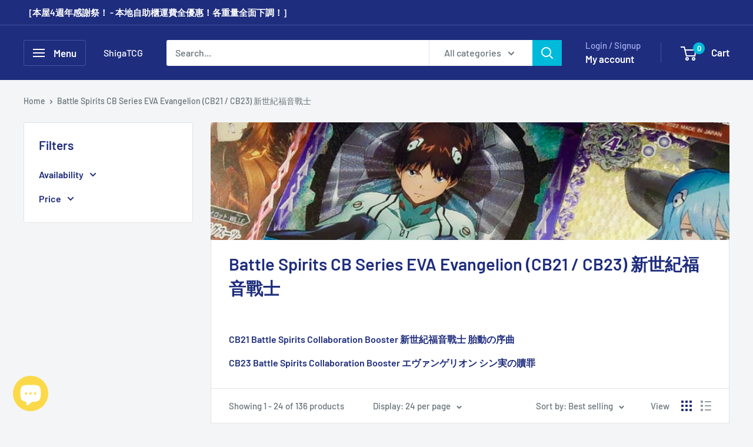

--- FILE ---
content_type: text/html; charset=utf-8
request_url: https://shigatcg.com/collections/battle-spirits-cb-eva
body_size: 36084
content:
<!doctype html>

<html class="no-js" lang="en">
  <head>
    <meta charset="utf-8">
    <meta name="viewport" content="width=device-width, initial-scale=1.0, height=device-height, minimum-scale=1.0, maximum-scale=1.0">
    <meta name="theme-color" content="#00badb"><title>Battle Spirits CB Series EVA Evangelion (CB21 / CB23) 新世紀福音戰士
</title><meta name="description" content="  CB21 Battle Spirits Collaboration Booster 新世紀福音戰士 胎動の序曲 CB23 Battle Spirits Collaboration Booster エヴァンゲリオン シン実の贖罪"><link rel="canonical" href="https://shigatcg.com/collections/battle-spirits-cb-eva"><link rel="shortcut icon" href="//shigatcg.com/cdn/shop/files/Shigatcg-logo-2022_a5ded46c-3d83-4c06-b109-ad1b10362899_96x96.png?v=1767103342" type="image/png"><link rel="preload" as="style" href="//shigatcg.com/cdn/shop/t/8/assets/theme.css?v=66762216662947581241687596268">
    <link rel="preload" as="script" href="//shigatcg.com/cdn/shop/t/8/assets/theme.js?v=179372540479631345661687596268">
    <link rel="preconnect" href="https://cdn.shopify.com">
    <link rel="preconnect" href="https://fonts.shopifycdn.com">
    <link rel="dns-prefetch" href="https://productreviews.shopifycdn.com">
    <link rel="dns-prefetch" href="https://ajax.googleapis.com">
    <link rel="dns-prefetch" href="https://maps.googleapis.com">
    <link rel="dns-prefetch" href="https://maps.gstatic.com">

    <meta property="og:type" content="website">
  <meta property="og:title" content="Battle Spirits CB Series EVA Evangelion (CB21 / CB23) 新世紀福音戰士">
  <meta property="og:image" content="http://shigatcg.com/cdn/shop/collections/DSCN0847.jpg?v=1660470975">
  <meta property="og:image:secure_url" content="https://shigatcg.com/cdn/shop/collections/DSCN0847.jpg?v=1660470975">
  <meta property="og:image:width" content="704">
  <meta property="og:image:height" content="1017"><meta property="og:description" content="  CB21 Battle Spirits Collaboration Booster 新世紀福音戰士 胎動の序曲 CB23 Battle Spirits Collaboration Booster エヴァンゲリオン シン実の贖罪"><meta property="og:url" content="https://shigatcg.com/collections/battle-spirits-cb-eva">
<meta property="og:site_name" content="ShigaTCG"><meta name="twitter:card" content="summary"><meta name="twitter:title" content="Battle Spirits CB Series EVA Evangelion (CB21 / CB23) 新世紀福音戰士">
  <meta name="twitter:description" content=" 
CB21 Battle Spirits Collaboration Booster 新世紀福音戰士 胎動の序曲
CB23 Battle Spirits Collaboration Booster エヴァンゲリオン シン実の贖罪">
  <meta name="twitter:image" content="https://shigatcg.com/cdn/shop/collections/DSCN0847_600x600_crop_center.jpg?v=1660470975">
    <link rel="preload" href="//shigatcg.com/cdn/fonts/barlow/barlow_n6.329f582a81f63f125e63c20a5a80ae9477df68e1.woff2" as="font" type="font/woff2" crossorigin><link rel="preload" href="//shigatcg.com/cdn/fonts/barlow/barlow_n5.a193a1990790eba0cc5cca569d23799830e90f07.woff2" as="font" type="font/woff2" crossorigin><style>
  @font-face {
  font-family: Barlow;
  font-weight: 600;
  font-style: normal;
  font-display: swap;
  src: url("//shigatcg.com/cdn/fonts/barlow/barlow_n6.329f582a81f63f125e63c20a5a80ae9477df68e1.woff2") format("woff2"),
       url("//shigatcg.com/cdn/fonts/barlow/barlow_n6.0163402e36247bcb8b02716880d0b39568412e9e.woff") format("woff");
}

  @font-face {
  font-family: Barlow;
  font-weight: 500;
  font-style: normal;
  font-display: swap;
  src: url("//shigatcg.com/cdn/fonts/barlow/barlow_n5.a193a1990790eba0cc5cca569d23799830e90f07.woff2") format("woff2"),
       url("//shigatcg.com/cdn/fonts/barlow/barlow_n5.ae31c82169b1dc0715609b8cc6a610b917808358.woff") format("woff");
}

@font-face {
  font-family: Barlow;
  font-weight: 600;
  font-style: normal;
  font-display: swap;
  src: url("//shigatcg.com/cdn/fonts/barlow/barlow_n6.329f582a81f63f125e63c20a5a80ae9477df68e1.woff2") format("woff2"),
       url("//shigatcg.com/cdn/fonts/barlow/barlow_n6.0163402e36247bcb8b02716880d0b39568412e9e.woff") format("woff");
}

@font-face {
  font-family: Barlow;
  font-weight: 600;
  font-style: italic;
  font-display: swap;
  src: url("//shigatcg.com/cdn/fonts/barlow/barlow_i6.5a22bd20fb27bad4d7674cc6e666fb9c77d813bb.woff2") format("woff2"),
       url("//shigatcg.com/cdn/fonts/barlow/barlow_i6.1c8787fcb59f3add01a87f21b38c7ef797e3b3a1.woff") format("woff");
}


  @font-face {
  font-family: Barlow;
  font-weight: 700;
  font-style: normal;
  font-display: swap;
  src: url("//shigatcg.com/cdn/fonts/barlow/barlow_n7.691d1d11f150e857dcbc1c10ef03d825bc378d81.woff2") format("woff2"),
       url("//shigatcg.com/cdn/fonts/barlow/barlow_n7.4fdbb1cb7da0e2c2f88492243ffa2b4f91924840.woff") format("woff");
}

  @font-face {
  font-family: Barlow;
  font-weight: 500;
  font-style: italic;
  font-display: swap;
  src: url("//shigatcg.com/cdn/fonts/barlow/barlow_i5.714d58286997b65cd479af615cfa9bb0a117a573.woff2") format("woff2"),
       url("//shigatcg.com/cdn/fonts/barlow/barlow_i5.0120f77e6447d3b5df4bbec8ad8c2d029d87fb21.woff") format("woff");
}

  @font-face {
  font-family: Barlow;
  font-weight: 700;
  font-style: italic;
  font-display: swap;
  src: url("//shigatcg.com/cdn/fonts/barlow/barlow_i7.50e19d6cc2ba5146fa437a5a7443c76d5d730103.woff2") format("woff2"),
       url("//shigatcg.com/cdn/fonts/barlow/barlow_i7.47e9f98f1b094d912e6fd631cc3fe93d9f40964f.woff") format("woff");
}


  :root {
    --default-text-font-size : 15px;
    --base-text-font-size    : 16px;
    --heading-font-family    : Barlow, sans-serif;
    --heading-font-weight    : 600;
    --heading-font-style     : normal;
    --text-font-family       : Barlow, sans-serif;
    --text-font-weight       : 500;
    --text-font-style        : normal;
    --text-font-bolder-weight: 600;
    --text-link-decoration   : underline;

    --text-color               : #677279;
    --text-color-rgb           : 103, 114, 121;
    --heading-color            : #1e2d7d;
    --border-color             : #e1e3e4;
    --border-color-rgb         : 225, 227, 228;
    --form-border-color        : #d4d6d8;
    --accent-color             : #00badb;
    --accent-color-rgb         : 0, 186, 219;
    --link-color               : #00badb;
    --link-color-hover         : #00798e;
    --background               : #f3f5f6;
    --secondary-background     : #ffffff;
    --secondary-background-rgb : 255, 255, 255;
    --accent-background        : rgba(0, 186, 219, 0.08);

    --input-background: #ffffff;

    --error-color       : #ff0000;
    --error-background  : rgba(255, 0, 0, 0.07);
    --success-color     : #00aa00;
    --success-background: rgba(0, 170, 0, 0.11);

    --primary-button-background      : #00badb;
    --primary-button-background-rgb  : 0, 186, 219;
    --primary-button-text-color      : #ffffff;
    --secondary-button-background    : #1e2d7d;
    --secondary-button-background-rgb: 30, 45, 125;
    --secondary-button-text-color    : #ffffff;

    --header-background      : #1e2d7d;
    --header-text-color      : #ffffff;
    --header-light-text-color: #a3afef;
    --header-border-color    : rgba(163, 175, 239, 0.3);
    --header-accent-color    : #00badb;

    --footer-background-color:    #f3f5f6;
    --footer-heading-text-color:  #1e2d7d;
    --footer-body-text-color:     #677279;
    --footer-body-text-color-rgb: 103, 114, 121;
    --footer-accent-color:        #00badb;
    --footer-accent-color-rgb:    0, 186, 219;
    --footer-border:              1px solid var(--border-color);
    
    --flickity-arrow-color: #abb1b4;--product-on-sale-accent           : #ee0000;
    --product-on-sale-accent-rgb       : 238, 0, 0;
    --product-on-sale-color            : #ffffff;
    --product-in-stock-color           : #008a00;
    --product-low-stock-color          : #ee0000;
    --product-sold-out-color           : #8a9297;
    --product-custom-label-1-background: #008a00;
    --product-custom-label-1-color     : #ffffff;
    --product-custom-label-2-background: #00a500;
    --product-custom-label-2-color     : #ffffff;
    --product-review-star-color        : #ffbd00;

    --mobile-container-gutter : 20px;
    --desktop-container-gutter: 40px;

    /* Shopify related variables */
    --payment-terms-background-color: #f3f5f6;
  }
</style>

<script>
  // IE11 does not have support for CSS variables, so we have to polyfill them
  if (!(((window || {}).CSS || {}).supports && window.CSS.supports('(--a: 0)'))) {
    const script = document.createElement('script');
    script.type = 'text/javascript';
    script.src = 'https://cdn.jsdelivr.net/npm/css-vars-ponyfill@2';
    script.onload = function() {
      cssVars({});
    };

    document.getElementsByTagName('head')[0].appendChild(script);
  }
</script>


    <script>window.performance && window.performance.mark && window.performance.mark('shopify.content_for_header.start');</script><meta name="google-site-verification" content="pwnHbflOkItd-2L-If01OYz440mL5dkoqrvdSBi0-fY">
<meta id="shopify-digital-wallet" name="shopify-digital-wallet" content="/50643402949/digital_wallets/dialog">
<meta name="shopify-checkout-api-token" content="580c13edfb1c9ed746423a1bbaaafe8f">
<link rel="alternate" type="application/atom+xml" title="Feed" href="/collections/battle-spirits-cb-eva.atom" />
<link rel="next" href="/collections/battle-spirits-cb-eva?page=2">
<link rel="alternate" type="application/json+oembed" href="https://shigatcg.com/collections/battle-spirits-cb-eva.oembed">
<script async="async" src="/checkouts/internal/preloads.js?locale=en-HK"></script>
<link rel="preconnect" href="https://shop.app" crossorigin="anonymous">
<script async="async" src="https://shop.app/checkouts/internal/preloads.js?locale=en-HK&shop_id=50643402949" crossorigin="anonymous"></script>
<script id="apple-pay-shop-capabilities" type="application/json">{"shopId":50643402949,"countryCode":"HK","currencyCode":"HKD","merchantCapabilities":["supports3DS"],"merchantId":"gid:\/\/shopify\/Shop\/50643402949","merchantName":"ShigaTCG","requiredBillingContactFields":["postalAddress","email","phone"],"requiredShippingContactFields":["postalAddress","email","phone"],"shippingType":"shipping","supportedNetworks":["visa","masterCard","amex"],"total":{"type":"pending","label":"ShigaTCG","amount":"1.00"},"shopifyPaymentsEnabled":true,"supportsSubscriptions":true}</script>
<script id="shopify-features" type="application/json">{"accessToken":"580c13edfb1c9ed746423a1bbaaafe8f","betas":["rich-media-storefront-analytics"],"domain":"shigatcg.com","predictiveSearch":true,"shopId":50643402949,"locale":"en"}</script>
<script>var Shopify = Shopify || {};
Shopify.shop = "shigatcg.myshopify.com";
Shopify.locale = "en";
Shopify.currency = {"active":"HKD","rate":"1.0"};
Shopify.country = "HK";
Shopify.theme = {"name":"已更新 Warehouse - New Shopify 4","id":136482947299,"schema_name":"Warehouse","schema_version":"4.2.2","theme_store_id":871,"role":"main"};
Shopify.theme.handle = "null";
Shopify.theme.style = {"id":null,"handle":null};
Shopify.cdnHost = "shigatcg.com/cdn";
Shopify.routes = Shopify.routes || {};
Shopify.routes.root = "/";</script>
<script type="module">!function(o){(o.Shopify=o.Shopify||{}).modules=!0}(window);</script>
<script>!function(o){function n(){var o=[];function n(){o.push(Array.prototype.slice.apply(arguments))}return n.q=o,n}var t=o.Shopify=o.Shopify||{};t.loadFeatures=n(),t.autoloadFeatures=n()}(window);</script>
<script>
  window.ShopifyPay = window.ShopifyPay || {};
  window.ShopifyPay.apiHost = "shop.app\/pay";
  window.ShopifyPay.redirectState = null;
</script>
<script id="shop-js-analytics" type="application/json">{"pageType":"collection"}</script>
<script defer="defer" async type="module" src="//shigatcg.com/cdn/shopifycloud/shop-js/modules/v2/client.init-shop-cart-sync_C5BV16lS.en.esm.js"></script>
<script defer="defer" async type="module" src="//shigatcg.com/cdn/shopifycloud/shop-js/modules/v2/chunk.common_CygWptCX.esm.js"></script>
<script type="module">
  await import("//shigatcg.com/cdn/shopifycloud/shop-js/modules/v2/client.init-shop-cart-sync_C5BV16lS.en.esm.js");
await import("//shigatcg.com/cdn/shopifycloud/shop-js/modules/v2/chunk.common_CygWptCX.esm.js");

  window.Shopify.SignInWithShop?.initShopCartSync?.({"fedCMEnabled":true,"windoidEnabled":true});

</script>
<script>
  window.Shopify = window.Shopify || {};
  if (!window.Shopify.featureAssets) window.Shopify.featureAssets = {};
  window.Shopify.featureAssets['shop-js'] = {"shop-cart-sync":["modules/v2/client.shop-cart-sync_ZFArdW7E.en.esm.js","modules/v2/chunk.common_CygWptCX.esm.js"],"init-fed-cm":["modules/v2/client.init-fed-cm_CmiC4vf6.en.esm.js","modules/v2/chunk.common_CygWptCX.esm.js"],"shop-button":["modules/v2/client.shop-button_tlx5R9nI.en.esm.js","modules/v2/chunk.common_CygWptCX.esm.js"],"shop-cash-offers":["modules/v2/client.shop-cash-offers_DOA2yAJr.en.esm.js","modules/v2/chunk.common_CygWptCX.esm.js","modules/v2/chunk.modal_D71HUcav.esm.js"],"init-windoid":["modules/v2/client.init-windoid_sURxWdc1.en.esm.js","modules/v2/chunk.common_CygWptCX.esm.js"],"shop-toast-manager":["modules/v2/client.shop-toast-manager_ClPi3nE9.en.esm.js","modules/v2/chunk.common_CygWptCX.esm.js"],"init-shop-email-lookup-coordinator":["modules/v2/client.init-shop-email-lookup-coordinator_B8hsDcYM.en.esm.js","modules/v2/chunk.common_CygWptCX.esm.js"],"init-shop-cart-sync":["modules/v2/client.init-shop-cart-sync_C5BV16lS.en.esm.js","modules/v2/chunk.common_CygWptCX.esm.js"],"avatar":["modules/v2/client.avatar_BTnouDA3.en.esm.js"],"pay-button":["modules/v2/client.pay-button_FdsNuTd3.en.esm.js","modules/v2/chunk.common_CygWptCX.esm.js"],"init-customer-accounts":["modules/v2/client.init-customer-accounts_DxDtT_ad.en.esm.js","modules/v2/client.shop-login-button_C5VAVYt1.en.esm.js","modules/v2/chunk.common_CygWptCX.esm.js","modules/v2/chunk.modal_D71HUcav.esm.js"],"init-shop-for-new-customer-accounts":["modules/v2/client.init-shop-for-new-customer-accounts_ChsxoAhi.en.esm.js","modules/v2/client.shop-login-button_C5VAVYt1.en.esm.js","modules/v2/chunk.common_CygWptCX.esm.js","modules/v2/chunk.modal_D71HUcav.esm.js"],"shop-login-button":["modules/v2/client.shop-login-button_C5VAVYt1.en.esm.js","modules/v2/chunk.common_CygWptCX.esm.js","modules/v2/chunk.modal_D71HUcav.esm.js"],"init-customer-accounts-sign-up":["modules/v2/client.init-customer-accounts-sign-up_CPSyQ0Tj.en.esm.js","modules/v2/client.shop-login-button_C5VAVYt1.en.esm.js","modules/v2/chunk.common_CygWptCX.esm.js","modules/v2/chunk.modal_D71HUcav.esm.js"],"shop-follow-button":["modules/v2/client.shop-follow-button_Cva4Ekp9.en.esm.js","modules/v2/chunk.common_CygWptCX.esm.js","modules/v2/chunk.modal_D71HUcav.esm.js"],"checkout-modal":["modules/v2/client.checkout-modal_BPM8l0SH.en.esm.js","modules/v2/chunk.common_CygWptCX.esm.js","modules/v2/chunk.modal_D71HUcav.esm.js"],"lead-capture":["modules/v2/client.lead-capture_Bi8yE_yS.en.esm.js","modules/v2/chunk.common_CygWptCX.esm.js","modules/v2/chunk.modal_D71HUcav.esm.js"],"shop-login":["modules/v2/client.shop-login_D6lNrXab.en.esm.js","modules/v2/chunk.common_CygWptCX.esm.js","modules/v2/chunk.modal_D71HUcav.esm.js"],"payment-terms":["modules/v2/client.payment-terms_CZxnsJam.en.esm.js","modules/v2/chunk.common_CygWptCX.esm.js","modules/v2/chunk.modal_D71HUcav.esm.js"]};
</script>
<script>(function() {
  var isLoaded = false;
  function asyncLoad() {
    if (isLoaded) return;
    isLoaded = true;
    var urls = ["https:\/\/preproduct.onrender.com\/preproduct-embed.js?v=2.1\u0026shop=shigatcg.myshopify.com","\/\/searchserverapi.com\/widgets\/shopify\/init.js?a=9W1H4C8N7J\u0026shop=shigatcg.myshopify.com","https:\/\/s3-us-west-2.amazonaws.com\/da-restock\/da-restock.js?shop=shigatcg.myshopify.com","https:\/\/pickupoptions-scriptglobal.wavecommerce.hk\/localpickup.js?secret=fb4bcf138dfb4e8bbd5b101e131e82c3\u0026shop=shigatcg.myshopify.com","https:\/\/cdn.nfcube.com\/instafeed-793cba7e7435d3ebd6b6a5e00ef872ce.js?shop=shigatcg.myshopify.com","https:\/\/cdn.hextom.com\/js\/freeshippingbar.js?shop=shigatcg.myshopify.com"];
    for (var i = 0; i < urls.length; i++) {
      var s = document.createElement('script');
      s.type = 'text/javascript';
      s.async = true;
      s.src = urls[i];
      var x = document.getElementsByTagName('script')[0];
      x.parentNode.insertBefore(s, x);
    }
  };
  if(window.attachEvent) {
    window.attachEvent('onload', asyncLoad);
  } else {
    window.addEventListener('load', asyncLoad, false);
  }
})();</script>
<script id="__st">var __st={"a":50643402949,"offset":28800,"reqid":"3da2996a-b996-4cab-81c7-3ba679076827-1768703436","pageurl":"shigatcg.com\/collections\/battle-spirits-cb-eva","u":"1355d318a718","p":"collection","rtyp":"collection","rid":403222135011};</script>
<script>window.ShopifyPaypalV4VisibilityTracking = true;</script>
<script id="captcha-bootstrap">!function(){'use strict';const t='contact',e='account',n='new_comment',o=[[t,t],['blogs',n],['comments',n],[t,'customer']],c=[[e,'customer_login'],[e,'guest_login'],[e,'recover_customer_password'],[e,'create_customer']],r=t=>t.map((([t,e])=>`form[action*='/${t}']:not([data-nocaptcha='true']) input[name='form_type'][value='${e}']`)).join(','),a=t=>()=>t?[...document.querySelectorAll(t)].map((t=>t.form)):[];function s(){const t=[...o],e=r(t);return a(e)}const i='password',u='form_key',d=['recaptcha-v3-token','g-recaptcha-response','h-captcha-response',i],f=()=>{try{return window.sessionStorage}catch{return}},m='__shopify_v',_=t=>t.elements[u];function p(t,e,n=!1){try{const o=window.sessionStorage,c=JSON.parse(o.getItem(e)),{data:r}=function(t){const{data:e,action:n}=t;return t[m]||n?{data:e,action:n}:{data:t,action:n}}(c);for(const[e,n]of Object.entries(r))t.elements[e]&&(t.elements[e].value=n);n&&o.removeItem(e)}catch(o){console.error('form repopulation failed',{error:o})}}const l='form_type',E='cptcha';function T(t){t.dataset[E]=!0}const w=window,h=w.document,L='Shopify',v='ce_forms',y='captcha';let A=!1;((t,e)=>{const n=(g='f06e6c50-85a8-45c8-87d0-21a2b65856fe',I='https://cdn.shopify.com/shopifycloud/storefront-forms-hcaptcha/ce_storefront_forms_captcha_hcaptcha.v1.5.2.iife.js',D={infoText:'Protected by hCaptcha',privacyText:'Privacy',termsText:'Terms'},(t,e,n)=>{const o=w[L][v],c=o.bindForm;if(c)return c(t,g,e,D).then(n);var r;o.q.push([[t,g,e,D],n]),r=I,A||(h.body.append(Object.assign(h.createElement('script'),{id:'captcha-provider',async:!0,src:r})),A=!0)});var g,I,D;w[L]=w[L]||{},w[L][v]=w[L][v]||{},w[L][v].q=[],w[L][y]=w[L][y]||{},w[L][y].protect=function(t,e){n(t,void 0,e),T(t)},Object.freeze(w[L][y]),function(t,e,n,w,h,L){const[v,y,A,g]=function(t,e,n){const i=e?o:[],u=t?c:[],d=[...i,...u],f=r(d),m=r(i),_=r(d.filter((([t,e])=>n.includes(e))));return[a(f),a(m),a(_),s()]}(w,h,L),I=t=>{const e=t.target;return e instanceof HTMLFormElement?e:e&&e.form},D=t=>v().includes(t);t.addEventListener('submit',(t=>{const e=I(t);if(!e)return;const n=D(e)&&!e.dataset.hcaptchaBound&&!e.dataset.recaptchaBound,o=_(e),c=g().includes(e)&&(!o||!o.value);(n||c)&&t.preventDefault(),c&&!n&&(function(t){try{if(!f())return;!function(t){const e=f();if(!e)return;const n=_(t);if(!n)return;const o=n.value;o&&e.removeItem(o)}(t);const e=Array.from(Array(32),(()=>Math.random().toString(36)[2])).join('');!function(t,e){_(t)||t.append(Object.assign(document.createElement('input'),{type:'hidden',name:u})),t.elements[u].value=e}(t,e),function(t,e){const n=f();if(!n)return;const o=[...t.querySelectorAll(`input[type='${i}']`)].map((({name:t})=>t)),c=[...d,...o],r={};for(const[a,s]of new FormData(t).entries())c.includes(a)||(r[a]=s);n.setItem(e,JSON.stringify({[m]:1,action:t.action,data:r}))}(t,e)}catch(e){console.error('failed to persist form',e)}}(e),e.submit())}));const S=(t,e)=>{t&&!t.dataset[E]&&(n(t,e.some((e=>e===t))),T(t))};for(const o of['focusin','change'])t.addEventListener(o,(t=>{const e=I(t);D(e)&&S(e,y())}));const B=e.get('form_key'),M=e.get(l),P=B&&M;t.addEventListener('DOMContentLoaded',(()=>{const t=y();if(P)for(const e of t)e.elements[l].value===M&&p(e,B);[...new Set([...A(),...v().filter((t=>'true'===t.dataset.shopifyCaptcha))])].forEach((e=>S(e,t)))}))}(h,new URLSearchParams(w.location.search),n,t,e,['guest_login'])})(!0,!0)}();</script>
<script integrity="sha256-4kQ18oKyAcykRKYeNunJcIwy7WH5gtpwJnB7kiuLZ1E=" data-source-attribution="shopify.loadfeatures" defer="defer" src="//shigatcg.com/cdn/shopifycloud/storefront/assets/storefront/load_feature-a0a9edcb.js" crossorigin="anonymous"></script>
<script crossorigin="anonymous" defer="defer" src="//shigatcg.com/cdn/shopifycloud/storefront/assets/shopify_pay/storefront-65b4c6d7.js?v=20250812"></script>
<script data-source-attribution="shopify.dynamic_checkout.dynamic.init">var Shopify=Shopify||{};Shopify.PaymentButton=Shopify.PaymentButton||{isStorefrontPortableWallets:!0,init:function(){window.Shopify.PaymentButton.init=function(){};var t=document.createElement("script");t.src="https://shigatcg.com/cdn/shopifycloud/portable-wallets/latest/portable-wallets.en.js",t.type="module",document.head.appendChild(t)}};
</script>
<script data-source-attribution="shopify.dynamic_checkout.buyer_consent">
  function portableWalletsHideBuyerConsent(e){var t=document.getElementById("shopify-buyer-consent"),n=document.getElementById("shopify-subscription-policy-button");t&&n&&(t.classList.add("hidden"),t.setAttribute("aria-hidden","true"),n.removeEventListener("click",e))}function portableWalletsShowBuyerConsent(e){var t=document.getElementById("shopify-buyer-consent"),n=document.getElementById("shopify-subscription-policy-button");t&&n&&(t.classList.remove("hidden"),t.removeAttribute("aria-hidden"),n.addEventListener("click",e))}window.Shopify?.PaymentButton&&(window.Shopify.PaymentButton.hideBuyerConsent=portableWalletsHideBuyerConsent,window.Shopify.PaymentButton.showBuyerConsent=portableWalletsShowBuyerConsent);
</script>
<script data-source-attribution="shopify.dynamic_checkout.cart.bootstrap">document.addEventListener("DOMContentLoaded",(function(){function t(){return document.querySelector("shopify-accelerated-checkout-cart, shopify-accelerated-checkout")}if(t())Shopify.PaymentButton.init();else{new MutationObserver((function(e,n){t()&&(Shopify.PaymentButton.init(),n.disconnect())})).observe(document.body,{childList:!0,subtree:!0})}}));
</script>
<link id="shopify-accelerated-checkout-styles" rel="stylesheet" media="screen" href="https://shigatcg.com/cdn/shopifycloud/portable-wallets/latest/accelerated-checkout-backwards-compat.css" crossorigin="anonymous">
<style id="shopify-accelerated-checkout-cart">
        #shopify-buyer-consent {
  margin-top: 1em;
  display: inline-block;
  width: 100%;
}

#shopify-buyer-consent.hidden {
  display: none;
}

#shopify-subscription-policy-button {
  background: none;
  border: none;
  padding: 0;
  text-decoration: underline;
  font-size: inherit;
  cursor: pointer;
}

#shopify-subscription-policy-button::before {
  box-shadow: none;
}

      </style>

<script>window.performance && window.performance.mark && window.performance.mark('shopify.content_for_header.end');</script>

    <link rel="stylesheet" href="//shigatcg.com/cdn/shop/t/8/assets/theme.css?v=66762216662947581241687596268">

    


  <script type="application/ld+json">
  {
    "@context": "https://schema.org",
    "@type": "BreadcrumbList",
  "itemListElement": [{
      "@type": "ListItem",
      "position": 1,
      "name": "Home",
      "item": "https://shigatcg.com"
    },{
          "@type": "ListItem",
          "position": 2,
          "name": "Battle Spirits CB Series EVA Evangelion (CB21 \/ CB23) 新世紀福音戰士",
          "item": "https://shigatcg.com/collections/battle-spirits-cb-eva"
        }]
  }
  </script>



    <script>
      // This allows to expose several variables to the global scope, to be used in scripts
      window.theme = {
        pageType: "collection",
        cartCount: 0,
        moneyFormat: "${{amount}}",
        moneyWithCurrencyFormat: "HK${{amount}}",
        currencyCodeEnabled: false,
        showDiscount: false,
        discountMode: "percentage",
        cartType: "drawer"
      };

      window.routes = {
        rootUrl: "\/",
        rootUrlWithoutSlash: '',
        cartUrl: "\/cart",
        cartAddUrl: "\/cart\/add",
        cartChangeUrl: "\/cart\/change",
        searchUrl: "\/search",
        productRecommendationsUrl: "\/recommendations\/products"
      };

      window.languages = {
        productRegularPrice: "Regular price",
        productSalePrice: "Sale price",
        collectionOnSaleLabel: "Save {{savings}}",
        productFormUnavailable: "Unavailable",
        productFormAddToCart: "Add to cart",
        productFormPreOrder: "Pre-order",
        productFormSoldOut: "Sold out",
        productAdded: "Product has been added to your cart",
        productAddedShort: "Added!",
        shippingEstimatorNoResults: "No shipping could be found for your address.",
        shippingEstimatorOneResult: "There is one shipping rate for your address:",
        shippingEstimatorMultipleResults: "There are {{count}} shipping rates for your address:",
        shippingEstimatorErrors: "There are some errors:"
      };

      document.documentElement.className = document.documentElement.className.replace('no-js', 'js');
    </script><script src="//shigatcg.com/cdn/shop/t/8/assets/theme.js?v=179372540479631345661687596268" defer></script>
    <script src="//shigatcg.com/cdn/shop/t/8/assets/custom.js?v=102476495355921946141687596268" defer></script><script>
        (function () {
          window.onpageshow = function() {
            // We force re-freshing the cart content onpageshow, as most browsers will serve a cache copy when hitting the
            // back button, which cause staled data
            document.documentElement.dispatchEvent(new CustomEvent('cart:refresh', {
              bubbles: true,
              detail: {scrollToTop: false}
            }));
          };
        })();
      </script><!-- BEGIN app block: shopify://apps/hk-pickup-store-sf-express/blocks/pickup-options/708dac37-b435-44e3-8758-c38fcc222dc0 -->


<!-- BEGIN app snippet: pickup-options-info --><script type="text/javascript">
window.waveLocalPickup = window.waveLocalPickup || {};window.waveLocalPickup.langCode = 'en';
window.waveLocalPickup.shopName = 'ShigaTCG';
window.waveLocalPickup.secret = 'fb4bcf138dfb4e8bbd5b101e131e82c3';
window.waveLocalPickup.domain = 'shigatcg.myshopify.com';
window.waveLocalPickup.pageType = 'collection';
window.waveLocalPickup.registerUrl = '/account/register';
window.waveLocalPickup.themeSettings = {"heading_color":"#1e2d7d","text_color":"#677279","accent_color":"#00badb","link_color":"#00badb","border_color":"#e1e3e4","background":"#f3f5f6","secondary_background":"#ffffff","error_color":"#ff0000","success_color":"#00aa00","primary_button_background":"#00badb","primary_button_text_color":"#ffffff","secondary_button_background":"#1e2d7d","secondary_button_text_color":"#ffffff","header_background":"#1e2d7d","header_text_color":"#ffffff","header_light_text_color":"#a3afef","header_accent_color":"#00badb","footer_background_color":"#f3f5f6","footer_heading_text_color":"#1e2d7d","footer_body_text_color":"#677279","footer_accent_color":"#00badb","product_on_sale_accent":"#ee0000","product_in_stock_color":"#008a00","product_low_stock_color":"#ee0000","product_sold_out_color":"#8a9297","product_label_1_background":"#008a00","product_label_2_background":"#00a500","product_star_color":"#ffbd00","base_text_font_size":16,"heading_font":{"error":"json not allowed for this object"},"text_font":{"error":"json not allowed for this object"},"underline_links":true,"currency_code_enabled":false,"color_swatch_config":"","animation_image_zoom":true,"show_vendor":true,"show_secondary_image":true,"show_reviews_badge":false,"show_discount":false,"discount_mode":"percentage","product_price_position":"after_title","product_image_size":"natural","show_color_swatch":false,"show_inventory_quantity":true,"low_inventory_threshold":2,"cart_type":"drawer","cart_empty_button_link":"\/collections\/all","cart_show_checkout_button":true,"cart_show_free_shipping_threshold":false,"cart_free_shipping_threshold":"50","social_facebook":"https:\/\/www.facebook.com\/SHIGATCG","social_twitter":"","social_pinterest":"","social_instagram":"https:\/\/www.instagram.com\/shigatcg\/","social_vimeo":"","social_tumblr":"","social_youtube":"","social_tiktok":"","social_linkedin":"","social_snapchat":"","social_fancy":"","favicon":"\/\/shigatcg.com\/cdn\/shop\/files\/Shigatcg-logo-2022_a5ded46c-3d83-4c06-b109-ad1b10362899.png?v=1767103342","checkout_header_image":null,"checkout_logo_image":null,"checkout_logo_position":"left","checkout_logo_size":"medium","checkout_body_background_image":null,"checkout_body_background_color":"#fff","checkout_input_background_color_mode":"white","checkout_sidebar_background_image":null,"checkout_sidebar_background_color":"#fafafa","checkout_heading_font":"-apple-system, BlinkMacSystemFont, 'Segoe UI', Roboto, Helvetica, Arial, sans-serif, 'Apple Color Emoji', 'Segoe UI Emoji', 'Segoe UI Symbol'","checkout_body_font":"-apple-system, BlinkMacSystemFont, 'Segoe UI', Roboto, Helvetica, Arial, sans-serif, 'Apple Color Emoji', 'Segoe UI Emoji', 'Segoe UI Symbol'","checkout_accent_color":"#00badb","checkout_button_color":"#00badb","checkout_error_color":"#ff0000","search_mode":"product,article","share_image":"","customer_layout":"customer_area"};
window.waveLocalPickup.cart = {};
window.waveLocalPickup.customerTags = null;
</script>
<!-- END app snippet -->



<!-- END app block --><script src="https://cdn.shopify.com/extensions/7bc9bb47-adfa-4267-963e-cadee5096caf/inbox-1252/assets/inbox-chat-loader.js" type="text/javascript" defer="defer"></script>
<link href="https://monorail-edge.shopifysvc.com" rel="dns-prefetch">
<script>(function(){if ("sendBeacon" in navigator && "performance" in window) {try {var session_token_from_headers = performance.getEntriesByType('navigation')[0].serverTiming.find(x => x.name == '_s').description;} catch {var session_token_from_headers = undefined;}var session_cookie_matches = document.cookie.match(/_shopify_s=([^;]*)/);var session_token_from_cookie = session_cookie_matches && session_cookie_matches.length === 2 ? session_cookie_matches[1] : "";var session_token = session_token_from_headers || session_token_from_cookie || "";function handle_abandonment_event(e) {var entries = performance.getEntries().filter(function(entry) {return /monorail-edge.shopifysvc.com/.test(entry.name);});if (!window.abandonment_tracked && entries.length === 0) {window.abandonment_tracked = true;var currentMs = Date.now();var navigation_start = performance.timing.navigationStart;var payload = {shop_id: 50643402949,url: window.location.href,navigation_start,duration: currentMs - navigation_start,session_token,page_type: "collection"};window.navigator.sendBeacon("https://monorail-edge.shopifysvc.com/v1/produce", JSON.stringify({schema_id: "online_store_buyer_site_abandonment/1.1",payload: payload,metadata: {event_created_at_ms: currentMs,event_sent_at_ms: currentMs}}));}}window.addEventListener('pagehide', handle_abandonment_event);}}());</script>
<script id="web-pixels-manager-setup">(function e(e,d,r,n,o){if(void 0===o&&(o={}),!Boolean(null===(a=null===(i=window.Shopify)||void 0===i?void 0:i.analytics)||void 0===a?void 0:a.replayQueue)){var i,a;window.Shopify=window.Shopify||{};var t=window.Shopify;t.analytics=t.analytics||{};var s=t.analytics;s.replayQueue=[],s.publish=function(e,d,r){return s.replayQueue.push([e,d,r]),!0};try{self.performance.mark("wpm:start")}catch(e){}var l=function(){var e={modern:/Edge?\/(1{2}[4-9]|1[2-9]\d|[2-9]\d{2}|\d{4,})\.\d+(\.\d+|)|Firefox\/(1{2}[4-9]|1[2-9]\d|[2-9]\d{2}|\d{4,})\.\d+(\.\d+|)|Chrom(ium|e)\/(9{2}|\d{3,})\.\d+(\.\d+|)|(Maci|X1{2}).+ Version\/(15\.\d+|(1[6-9]|[2-9]\d|\d{3,})\.\d+)([,.]\d+|)( \(\w+\)|)( Mobile\/\w+|) Safari\/|Chrome.+OPR\/(9{2}|\d{3,})\.\d+\.\d+|(CPU[ +]OS|iPhone[ +]OS|CPU[ +]iPhone|CPU IPhone OS|CPU iPad OS)[ +]+(15[._]\d+|(1[6-9]|[2-9]\d|\d{3,})[._]\d+)([._]\d+|)|Android:?[ /-](13[3-9]|1[4-9]\d|[2-9]\d{2}|\d{4,})(\.\d+|)(\.\d+|)|Android.+Firefox\/(13[5-9]|1[4-9]\d|[2-9]\d{2}|\d{4,})\.\d+(\.\d+|)|Android.+Chrom(ium|e)\/(13[3-9]|1[4-9]\d|[2-9]\d{2}|\d{4,})\.\d+(\.\d+|)|SamsungBrowser\/([2-9]\d|\d{3,})\.\d+/,legacy:/Edge?\/(1[6-9]|[2-9]\d|\d{3,})\.\d+(\.\d+|)|Firefox\/(5[4-9]|[6-9]\d|\d{3,})\.\d+(\.\d+|)|Chrom(ium|e)\/(5[1-9]|[6-9]\d|\d{3,})\.\d+(\.\d+|)([\d.]+$|.*Safari\/(?![\d.]+ Edge\/[\d.]+$))|(Maci|X1{2}).+ Version\/(10\.\d+|(1[1-9]|[2-9]\d|\d{3,})\.\d+)([,.]\d+|)( \(\w+\)|)( Mobile\/\w+|) Safari\/|Chrome.+OPR\/(3[89]|[4-9]\d|\d{3,})\.\d+\.\d+|(CPU[ +]OS|iPhone[ +]OS|CPU[ +]iPhone|CPU IPhone OS|CPU iPad OS)[ +]+(10[._]\d+|(1[1-9]|[2-9]\d|\d{3,})[._]\d+)([._]\d+|)|Android:?[ /-](13[3-9]|1[4-9]\d|[2-9]\d{2}|\d{4,})(\.\d+|)(\.\d+|)|Mobile Safari.+OPR\/([89]\d|\d{3,})\.\d+\.\d+|Android.+Firefox\/(13[5-9]|1[4-9]\d|[2-9]\d{2}|\d{4,})\.\d+(\.\d+|)|Android.+Chrom(ium|e)\/(13[3-9]|1[4-9]\d|[2-9]\d{2}|\d{4,})\.\d+(\.\d+|)|Android.+(UC? ?Browser|UCWEB|U3)[ /]?(15\.([5-9]|\d{2,})|(1[6-9]|[2-9]\d|\d{3,})\.\d+)\.\d+|SamsungBrowser\/(5\.\d+|([6-9]|\d{2,})\.\d+)|Android.+MQ{2}Browser\/(14(\.(9|\d{2,})|)|(1[5-9]|[2-9]\d|\d{3,})(\.\d+|))(\.\d+|)|K[Aa][Ii]OS\/(3\.\d+|([4-9]|\d{2,})\.\d+)(\.\d+|)/},d=e.modern,r=e.legacy,n=navigator.userAgent;return n.match(d)?"modern":n.match(r)?"legacy":"unknown"}(),u="modern"===l?"modern":"legacy",c=(null!=n?n:{modern:"",legacy:""})[u],f=function(e){return[e.baseUrl,"/wpm","/b",e.hashVersion,"modern"===e.buildTarget?"m":"l",".js"].join("")}({baseUrl:d,hashVersion:r,buildTarget:u}),m=function(e){var d=e.version,r=e.bundleTarget,n=e.surface,o=e.pageUrl,i=e.monorailEndpoint;return{emit:function(e){var a=e.status,t=e.errorMsg,s=(new Date).getTime(),l=JSON.stringify({metadata:{event_sent_at_ms:s},events:[{schema_id:"web_pixels_manager_load/3.1",payload:{version:d,bundle_target:r,page_url:o,status:a,surface:n,error_msg:t},metadata:{event_created_at_ms:s}}]});if(!i)return console&&console.warn&&console.warn("[Web Pixels Manager] No Monorail endpoint provided, skipping logging."),!1;try{return self.navigator.sendBeacon.bind(self.navigator)(i,l)}catch(e){}var u=new XMLHttpRequest;try{return u.open("POST",i,!0),u.setRequestHeader("Content-Type","text/plain"),u.send(l),!0}catch(e){return console&&console.warn&&console.warn("[Web Pixels Manager] Got an unhandled error while logging to Monorail."),!1}}}}({version:r,bundleTarget:l,surface:e.surface,pageUrl:self.location.href,monorailEndpoint:e.monorailEndpoint});try{o.browserTarget=l,function(e){var d=e.src,r=e.async,n=void 0===r||r,o=e.onload,i=e.onerror,a=e.sri,t=e.scriptDataAttributes,s=void 0===t?{}:t,l=document.createElement("script"),u=document.querySelector("head"),c=document.querySelector("body");if(l.async=n,l.src=d,a&&(l.integrity=a,l.crossOrigin="anonymous"),s)for(var f in s)if(Object.prototype.hasOwnProperty.call(s,f))try{l.dataset[f]=s[f]}catch(e){}if(o&&l.addEventListener("load",o),i&&l.addEventListener("error",i),u)u.appendChild(l);else{if(!c)throw new Error("Did not find a head or body element to append the script");c.appendChild(l)}}({src:f,async:!0,onload:function(){if(!function(){var e,d;return Boolean(null===(d=null===(e=window.Shopify)||void 0===e?void 0:e.analytics)||void 0===d?void 0:d.initialized)}()){var d=window.webPixelsManager.init(e)||void 0;if(d){var r=window.Shopify.analytics;r.replayQueue.forEach((function(e){var r=e[0],n=e[1],o=e[2];d.publishCustomEvent(r,n,o)})),r.replayQueue=[],r.publish=d.publishCustomEvent,r.visitor=d.visitor,r.initialized=!0}}},onerror:function(){return m.emit({status:"failed",errorMsg:"".concat(f," has failed to load")})},sri:function(e){var d=/^sha384-[A-Za-z0-9+/=]+$/;return"string"==typeof e&&d.test(e)}(c)?c:"",scriptDataAttributes:o}),m.emit({status:"loading"})}catch(e){m.emit({status:"failed",errorMsg:(null==e?void 0:e.message)||"Unknown error"})}}})({shopId: 50643402949,storefrontBaseUrl: "https://shigatcg.com",extensionsBaseUrl: "https://extensions.shopifycdn.com/cdn/shopifycloud/web-pixels-manager",monorailEndpoint: "https://monorail-edge.shopifysvc.com/unstable/produce_batch",surface: "storefront-renderer",enabledBetaFlags: ["2dca8a86"],webPixelsConfigList: [{"id":"379617507","configuration":"{\"config\":\"{\\\"pixel_id\\\":\\\"G-5JWGQPJKCZ\\\",\\\"target_country\\\":\\\"HK\\\",\\\"gtag_events\\\":[{\\\"type\\\":\\\"begin_checkout\\\",\\\"action_label\\\":\\\"G-5JWGQPJKCZ\\\"},{\\\"type\\\":\\\"search\\\",\\\"action_label\\\":\\\"G-5JWGQPJKCZ\\\"},{\\\"type\\\":\\\"view_item\\\",\\\"action_label\\\":[\\\"G-5JWGQPJKCZ\\\",\\\"MC-Z5W2D0R3ZB\\\"]},{\\\"type\\\":\\\"purchase\\\",\\\"action_label\\\":[\\\"G-5JWGQPJKCZ\\\",\\\"MC-Z5W2D0R3ZB\\\"]},{\\\"type\\\":\\\"page_view\\\",\\\"action_label\\\":[\\\"G-5JWGQPJKCZ\\\",\\\"MC-Z5W2D0R3ZB\\\"]},{\\\"type\\\":\\\"add_payment_info\\\",\\\"action_label\\\":\\\"G-5JWGQPJKCZ\\\"},{\\\"type\\\":\\\"add_to_cart\\\",\\\"action_label\\\":\\\"G-5JWGQPJKCZ\\\"}],\\\"enable_monitoring_mode\\\":false}\"}","eventPayloadVersion":"v1","runtimeContext":"OPEN","scriptVersion":"b2a88bafab3e21179ed38636efcd8a93","type":"APP","apiClientId":1780363,"privacyPurposes":[],"dataSharingAdjustments":{"protectedCustomerApprovalScopes":["read_customer_address","read_customer_email","read_customer_name","read_customer_personal_data","read_customer_phone"]}},{"id":"shopify-app-pixel","configuration":"{}","eventPayloadVersion":"v1","runtimeContext":"STRICT","scriptVersion":"0450","apiClientId":"shopify-pixel","type":"APP","privacyPurposes":["ANALYTICS","MARKETING"]},{"id":"shopify-custom-pixel","eventPayloadVersion":"v1","runtimeContext":"LAX","scriptVersion":"0450","apiClientId":"shopify-pixel","type":"CUSTOM","privacyPurposes":["ANALYTICS","MARKETING"]}],isMerchantRequest: false,initData: {"shop":{"name":"ShigaTCG","paymentSettings":{"currencyCode":"HKD"},"myshopifyDomain":"shigatcg.myshopify.com","countryCode":"HK","storefrontUrl":"https:\/\/shigatcg.com"},"customer":null,"cart":null,"checkout":null,"productVariants":[],"purchasingCompany":null},},"https://shigatcg.com/cdn","fcfee988w5aeb613cpc8e4bc33m6693e112",{"modern":"","legacy":""},{"shopId":"50643402949","storefrontBaseUrl":"https:\/\/shigatcg.com","extensionBaseUrl":"https:\/\/extensions.shopifycdn.com\/cdn\/shopifycloud\/web-pixels-manager","surface":"storefront-renderer","enabledBetaFlags":"[\"2dca8a86\"]","isMerchantRequest":"false","hashVersion":"fcfee988w5aeb613cpc8e4bc33m6693e112","publish":"custom","events":"[[\"page_viewed\",{}],[\"collection_viewed\",{\"collection\":{\"id\":\"403222135011\",\"title\":\"Battle Spirits CB Series EVA Evangelion (CB21 \/ CB23) 新世紀福音戰士\",\"productVariants\":[{\"price\":{\"amount\":158.0,\"currencyCode\":\"HKD\"},\"product\":{\"title\":\"Battle Spirits CB23 Evangelion X05 X 碇シンジ -シンクロ率∞-\",\"vendor\":\"Bandai\",\"id\":\"7820332400867\",\"untranslatedTitle\":\"Battle Spirits CB23 Evangelion X05 X 碇シンジ -シンクロ率∞-\",\"url\":\"\/products\/bscb23-x05\",\"type\":\"Single Cards\"},\"id\":\"43226153451747\",\"image\":{\"src\":\"\/\/shigatcg.com\/cdn\/shop\/products\/BSCB23X05.jpg?v=1660469339\"},\"sku\":\"BSCB23X05\",\"title\":\"Default Title\",\"untranslatedTitle\":\"Default Title\"},{\"price\":{\"amount\":20.0,\"currencyCode\":\"HKD\"},\"product\":{\"title\":\"Battle Spirits BS CB21 Evangelion EVA M039 M アヤナミレイ（仮称）\",\"vendor\":\"Bandai\",\"id\":\"7693422231779\",\"untranslatedTitle\":\"Battle Spirits BS CB21 Evangelion EVA M039 M アヤナミレイ（仮称）\",\"url\":\"\/products\/bscb21-m039\",\"type\":\"Single Cards\"},\"id\":\"42891531288803\",\"image\":{\"src\":\"\/\/shigatcg.com\/cdn\/shop\/products\/BSCB21M039.jpg?v=1653213344\"},\"sku\":\"BSCB21M039\",\"title\":\"Default Title\",\"untranslatedTitle\":\"Default Title\"},{\"price\":{\"amount\":25.0,\"currencyCode\":\"HKD\"},\"product\":{\"title\":\"Battle Spirits BS CB21 Evangelion EVA R023 R エヴァンゲリオン 第13号機 疑似シン化第3+形態（推定）\",\"vendor\":\"Bandai\",\"id\":\"7693421543651\",\"untranslatedTitle\":\"Battle Spirits BS CB21 Evangelion EVA R023 R エヴァンゲリオン 第13号機 疑似シン化第3+形態（推定）\",\"url\":\"\/products\/bscb21-r023\",\"type\":\"Single Cards\"},\"id\":\"42891530600675\",\"image\":{\"src\":\"\/\/shigatcg.com\/cdn\/shop\/products\/BSCB21R023.jpg?v=1653213633\"},\"sku\":\"BSCB21R023\",\"title\":\"Default Title\",\"untranslatedTitle\":\"Default Title\"},{\"price\":{\"amount\":15.0,\"currencyCode\":\"HKD\"},\"product\":{\"title\":\"Battle Spirits BS CB21 Evangelion EVA R010 R エヴァンゲリオン 正規実用型（ヴィレカスタム）8号機β 臨時戦闘形態\",\"vendor\":\"Bandai\",\"id\":\"7693420953827\",\"untranslatedTitle\":\"Battle Spirits BS CB21 Evangelion EVA R010 R エヴァンゲリオン 正規実用型（ヴィレカスタム）8号機β 臨時戦闘形態\",\"url\":\"\/products\/bscb21-r010\",\"type\":\"Single Cards\"},\"id\":\"42891530010851\",\"image\":{\"src\":\"\/\/shigatcg.com\/cdn\/shop\/products\/BSCB21R010.jpg?v=1653213510\"},\"sku\":\"BSCB21R010\",\"title\":\"Default Title\",\"untranslatedTitle\":\"Default Title\"},{\"price\":{\"amount\":12.0,\"currencyCode\":\"HKD\"},\"product\":{\"title\":\"Battle Spirits BS CB21 Evangelion EVA TENR005AB 転醒R エヴァンゲリオン 正規実用型 2号機 -サンダースピア-｜エヴァンゲリオン 正規実用型 2号機 獣化第2形態（第1種）\",\"vendor\":\"Bandai\",\"id\":\"7693420757219\",\"untranslatedTitle\":\"Battle Spirits BS CB21 Evangelion EVA TENR005AB 転醒R エヴァンゲリオン 正規実用型 2号機 -サンダースピア-｜エヴァンゲリオン 正規実用型 2号機 獣化第2形態（第1種）\",\"url\":\"\/products\/bscb21-tenr005ab\",\"type\":\"Single Cards\"},\"id\":\"42891529814243\",\"image\":{\"src\":\"\/\/shigatcg.com\/cdn\/shop\/products\/BSCB21TENR005AB.jpg?v=1653214135\"},\"sku\":\"BSCB21TENR005AB\",\"title\":\"Default Title\",\"untranslatedTitle\":\"Default Title\"},{\"price\":{\"amount\":258.0,\"currencyCode\":\"HKD\"},\"product\":{\"title\":\"Battle Spirits CB23 Evangelion X06 X 真希波・マリ・イラストリアス -お待たせ! シンジ君-\",\"vendor\":\"Bandai\",\"id\":\"7820332433635\",\"untranslatedTitle\":\"Battle Spirits CB23 Evangelion X06 X 真希波・マリ・イラストリアス -お待たせ! シンジ君-\",\"url\":\"\/products\/bscb23-x06\",\"type\":\"Single Cards\"},\"id\":\"43226153484515\",\"image\":{\"src\":\"\/\/shigatcg.com\/cdn\/shop\/products\/BSCB23X06.jpg?v=1660469384\"},\"sku\":\"BSCB23X06\",\"title\":\"Default Title\",\"untranslatedTitle\":\"Default Title\"},{\"price\":{\"amount\":48.0,\"currencyCode\":\"HKD\"},\"product\":{\"title\":\"Battle Spirits CB23 Evangelion X04 X エヴァンゲリオン 第13号機 -ロンギヌスの槍-\",\"vendor\":\"Bandai\",\"id\":\"7820332368099\",\"untranslatedTitle\":\"Battle Spirits CB23 Evangelion X04 X エヴァンゲリオン 第13号機 -ロンギヌスの槍-\",\"url\":\"\/products\/bscb23-x04\",\"type\":\"Single Cards\"},\"id\":\"43226153386211\",\"image\":{\"src\":\"\/\/shigatcg.com\/cdn\/shop\/products\/BSCB23X04.jpg?v=1660469304\"},\"sku\":\"BSCB23X04\",\"title\":\"Default Title\",\"untranslatedTitle\":\"Default Title\"},{\"price\":{\"amount\":78.0,\"currencyCode\":\"HKD\"},\"product\":{\"title\":\"Battle Spirits CB23 Evangelion X03 X エヴァンゲリオン 試験初号機 -カシウスの槍-\",\"vendor\":\"Bandai\",\"id\":\"7820332335331\",\"untranslatedTitle\":\"Battle Spirits CB23 Evangelion X03 X エヴァンゲリオン 試験初号機 -カシウスの槍-\",\"url\":\"\/products\/bscb23-x03\",\"type\":\"Single Cards\"},\"id\":\"43226153353443\",\"image\":{\"src\":\"\/\/shigatcg.com\/cdn\/shop\/products\/BSCB23X03.jpg?v=1660469263\"},\"sku\":\"BSCB23X03\",\"title\":\"Default Title\",\"untranslatedTitle\":\"Default Title\"},{\"price\":{\"amount\":78.0,\"currencyCode\":\"HKD\"},\"product\":{\"title\":\"Battle Spirits CB23 Evangelion X02 X エヴァンゲリオン 正規実用型 新2号機α -ヤマト作戦-\",\"vendor\":\"Bandai\",\"id\":\"7820332302563\",\"untranslatedTitle\":\"Battle Spirits CB23 Evangelion X02 X エヴァンゲリオン 正規実用型 新2号機α -ヤマト作戦-\",\"url\":\"\/products\/bscb23-x02\",\"type\":\"Single Cards\"},\"id\":\"43226153320675\",\"image\":{\"src\":\"\/\/shigatcg.com\/cdn\/shop\/products\/BSCB23X02.jpg?v=1660469217\"},\"sku\":\"BSCB23X02\",\"title\":\"Default Title\",\"untranslatedTitle\":\"Default Title\"},{\"price\":{\"amount\":68.0,\"currencyCode\":\"HKD\"},\"product\":{\"title\":\"Battle Spirits CB23 Evangelion X01 X エヴァンゲリオン 超極限空間対応用特殊装備追加可能型 改8号機γ 両腕暫定的補強仕様 -ヤマト作戦-\",\"vendor\":\"Bandai\",\"id\":\"7820332269795\",\"untranslatedTitle\":\"Battle Spirits CB23 Evangelion X01 X エヴァンゲリオン 超極限空間対応用特殊装備追加可能型 改8号機γ 両腕暫定的補強仕様 -ヤマト作戦-\",\"url\":\"\/products\/bscb23-x01\",\"type\":\"Single Cards\"},\"id\":\"43226153287907\",\"image\":{\"src\":\"\/\/shigatcg.com\/cdn\/shop\/products\/BSCB23X01.jpg?v=1660469186\"},\"sku\":\"BSCB23X01\",\"title\":\"Default Title\",\"untranslatedTitle\":\"Default Title\"},{\"price\":{\"amount\":128.0,\"currencyCode\":\"HKD\"},\"product\":{\"title\":\"Battle Spirits CB23 Evangelion XX01 XX 綾波レイ -再会-\",\"vendor\":\"Bandai\",\"id\":\"7820332237027\",\"untranslatedTitle\":\"Battle Spirits CB23 Evangelion XX01 XX 綾波レイ -再会-\",\"url\":\"\/products\/bscb23-xx01\",\"type\":\"Single Cards\"},\"id\":\"43226153255139\",\"image\":{\"src\":\"\/\/shigatcg.com\/cdn\/shop\/products\/BSCB23XX01.jpg?v=1660469410\"},\"sku\":\"BSCB23XX01\",\"title\":\"Default Title\",\"untranslatedTitle\":\"Default Title\"},{\"price\":{\"amount\":5.0,\"currencyCode\":\"HKD\"},\"product\":{\"title\":\"Battle Spirits CB23 Evangelion C062 C アディショナル・インパクト\",\"vendor\":\"Bandai\",\"id\":\"7820332204259\",\"untranslatedTitle\":\"Battle Spirits CB23 Evangelion C062 C アディショナル・インパクト\",\"url\":\"\/products\/bscb23-c062\",\"type\":\"Single Cards\"},\"id\":\"43226153222371\",\"image\":{\"src\":\"\/\/shigatcg.com\/cdn\/shop\/products\/BSCB23C062.jpg?v=1660467484\"},\"sku\":\"BSCB23C062\",\"title\":\"Default Title\",\"untranslatedTitle\":\"Default Title\"},{\"price\":{\"amount\":20.0,\"currencyCode\":\"HKD\"},\"product\":{\"title\":\"Battle Spirits CB23 Evangelion R061 R まさか第1使徒の僕が13番目の使徒に堕とされるとは…\",\"vendor\":\"Bandai\",\"id\":\"7820332171491\",\"untranslatedTitle\":\"Battle Spirits CB23 Evangelion R061 R まさか第1使徒の僕が13番目の使徒に堕とされるとは…\",\"url\":\"\/products\/bscb23-r061\",\"type\":\"Single Cards\"},\"id\":\"43226153189603\",\"image\":{\"src\":\"\/\/shigatcg.com\/cdn\/shop\/products\/BSCB23R061.jpg?v=1660469152\"},\"sku\":\"BSCB23R061\",\"title\":\"Default Title\",\"untranslatedTitle\":\"Default Title\"},{\"price\":{\"amount\":10.0,\"currencyCode\":\"HKD\"},\"product\":{\"title\":\"Battle Spirits CB23 Evangelion C060 C セカンドインパクト\",\"vendor\":\"Bandai\",\"id\":\"7820332138723\",\"untranslatedTitle\":\"Battle Spirits CB23 Evangelion C060 C セカンドインパクト\",\"url\":\"\/products\/bscb23-c060\",\"type\":\"Single Cards\"},\"id\":\"43226153156835\",\"image\":{\"src\":\"\/\/shigatcg.com\/cdn\/shop\/products\/BSCB23C060.jpg?v=1660467439\"},\"sku\":\"BSCB23C060\",\"title\":\"Default Title\",\"untranslatedTitle\":\"Default Title\"},{\"price\":{\"amount\":8.0,\"currencyCode\":\"HKD\"},\"product\":{\"title\":\"Battle Spirits CB23 Evangelion R059 R エヴァンゲリオンが無くてもいい世界に\",\"vendor\":\"Bandai\",\"id\":\"7820332105955\",\"untranslatedTitle\":\"Battle Spirits CB23 Evangelion R059 R エヴァンゲリオンが無くてもいい世界に\",\"url\":\"\/products\/bscb23-r059\",\"type\":\"Single Cards\"},\"id\":\"43226153124067\",\"image\":{\"src\":\"\/\/shigatcg.com\/cdn\/shop\/products\/BSCB23R059.jpg?v=1660469116\"},\"sku\":\"BSCB23R059\",\"title\":\"Default Title\",\"untranslatedTitle\":\"Default Title\"},{\"price\":{\"amount\":5.0,\"currencyCode\":\"HKD\"},\"product\":{\"title\":\"Battle Spirits CB23 Evangelion C058 C ペンペン\",\"vendor\":\"Bandai\",\"id\":\"7820332073187\",\"untranslatedTitle\":\"Battle Spirits CB23 Evangelion C058 C ペンペン\",\"url\":\"\/products\/bscb23-c058\",\"type\":\"Single Cards\"},\"id\":\"43226153058531\",\"image\":{\"src\":\"\/\/shigatcg.com\/cdn\/shop\/products\/BSCB23C058.jpg?v=1660467415\"},\"sku\":\"BSCB23C058\",\"title\":\"Default Title\",\"untranslatedTitle\":\"Default Title\"},{\"price\":{\"amount\":5.0,\"currencyCode\":\"HKD\"},\"product\":{\"title\":\"Battle Spirits CB23 Evangelion C057 C 僕は加持。加持リョウジ\",\"vendor\":\"Bandai\",\"id\":\"7820332040419\",\"untranslatedTitle\":\"Battle Spirits CB23 Evangelion C057 C 僕は加持。加持リョウジ\",\"url\":\"\/products\/bscb23-c057\",\"type\":\"Single Cards\"},\"id\":\"43226153025763\",\"image\":{\"src\":\"\/\/shigatcg.com\/cdn\/shop\/products\/BSCB23C057.jpg?v=1660467384\"},\"sku\":\"BSCB23C057\",\"title\":\"Default Title\",\"untranslatedTitle\":\"Default Title\"},{\"price\":{\"amount\":5.0,\"currencyCode\":\"HKD\"},\"product\":{\"title\":\"Battle Spirits CB23 Evangelion C056 C 目標をセンターに入れて…スイッチ\",\"vendor\":\"Bandai\",\"id\":\"7820332007651\",\"untranslatedTitle\":\"Battle Spirits CB23 Evangelion C056 C 目標をセンターに入れて…スイッチ\",\"url\":\"\/products\/bscb23-c056\",\"type\":\"Single Cards\"},\"id\":\"43226152992995\",\"image\":{\"src\":\"\/\/shigatcg.com\/cdn\/shop\/products\/BSCB23C056.jpg?v=1660467354\"},\"sku\":\"BSCB23C056\",\"title\":\"Default Title\",\"untranslatedTitle\":\"Default Title\"},{\"price\":{\"amount\":8.0,\"currencyCode\":\"HKD\"},\"product\":{\"title\":\"Battle Spirits CB23 Evangelion R055 R ほんとはただ、頭を撫でて欲しかっただけなの\",\"vendor\":\"Bandai\",\"id\":\"7820331974883\",\"untranslatedTitle\":\"Battle Spirits CB23 Evangelion R055 R ほんとはただ、頭を撫でて欲しかっただけなの\",\"url\":\"\/products\/bscb23-r055\",\"type\":\"Single Cards\"},\"id\":\"43226152960227\",\"image\":{\"src\":\"\/\/shigatcg.com\/cdn\/shop\/products\/BSCB23R055.jpg?v=1660469089\"},\"sku\":\"BSCB23R055\",\"title\":\"Default Title\",\"untranslatedTitle\":\"Default Title\"},{\"price\":{\"amount\":5.0,\"currencyCode\":\"HKD\"},\"product\":{\"title\":\"Battle Spirits CB23 Evangelion C054 C やはり、完成していたのね\",\"vendor\":\"Bandai\",\"id\":\"7820331942115\",\"untranslatedTitle\":\"Battle Spirits CB23 Evangelion C054 C やはり、完成していたのね\",\"url\":\"\/products\/bscb23-c054\",\"type\":\"Single Cards\"},\"id\":\"43226152927459\",\"image\":{\"src\":\"\/\/shigatcg.com\/cdn\/shop\/products\/BSCB23C054.jpg?v=1660467329\"},\"sku\":\"BSCB23C054\",\"title\":\"Default Title\",\"untranslatedTitle\":\"Default Title\"},{\"price\":{\"amount\":5.0,\"currencyCode\":\"HKD\"},\"product\":{\"title\":\"Battle Spirits CB23 Evangelion C053 C これだから若い男は\",\"vendor\":\"Bandai\",\"id\":\"7820331909347\",\"untranslatedTitle\":\"Battle Spirits CB23 Evangelion C053 C これだから若い男は\",\"url\":\"\/products\/bscb23-c053\",\"type\":\"Single Cards\"},\"id\":\"43226152894691\",\"image\":{\"src\":\"\/\/shigatcg.com\/cdn\/shop\/products\/BSCB23C053.jpg?v=1660467286\"},\"sku\":\"BSCB23C053\",\"title\":\"Default Title\",\"untranslatedTitle\":\"Default Title\"},{\"price\":{\"amount\":8.0,\"currencyCode\":\"HKD\"},\"product\":{\"title\":\"Battle Spirits CB23 Evangelion R052 R あなたはもう…何もしないで\",\"vendor\":\"Bandai\",\"id\":\"7820331876579\",\"untranslatedTitle\":\"Battle Spirits CB23 Evangelion R052 R あなたはもう…何もしないで\",\"url\":\"\/products\/bscb23-r052\",\"type\":\"Single Cards\"},\"id\":\"43226152861923\",\"image\":{\"src\":\"\/\/shigatcg.com\/cdn\/shop\/products\/BSCB23R052.jpg?v=1660469067\"},\"sku\":\"BSCB23R052\",\"title\":\"Default Title\",\"untranslatedTitle\":\"Default Title\"},{\"price\":{\"amount\":5.0,\"currencyCode\":\"HKD\"},\"product\":{\"title\":\"Battle Spirits CB23 Evangelion C051 C 向けられた憎しみ\",\"vendor\":\"Bandai\",\"id\":\"7820331843811\",\"untranslatedTitle\":\"Battle Spirits CB23 Evangelion C051 C 向けられた憎しみ\",\"url\":\"\/products\/bscb23-c051\",\"type\":\"Single Cards\"},\"id\":\"43226152829155\",\"image\":{\"src\":\"\/\/shigatcg.com\/cdn\/shop\/products\/BSCB23C051.jpg?v=1660467263\"},\"sku\":\"BSCB23C051\",\"title\":\"Default Title\",\"untranslatedTitle\":\"Default Title\"},{\"price\":{\"amount\":5.0,\"currencyCode\":\"HKD\"},\"product\":{\"title\":\"Battle Spirits CB23 Evangelion C050 C エヴァにだけは乗らんでくださいよ\",\"vendor\":\"Bandai\",\"id\":\"7820331811043\",\"untranslatedTitle\":\"Battle Spirits CB23 Evangelion C050 C エヴァにだけは乗らんでくださいよ\",\"url\":\"\/products\/bscb23-c050\",\"type\":\"Single Cards\"},\"id\":\"43226152796387\",\"image\":{\"src\":\"\/\/shigatcg.com\/cdn\/shop\/products\/BSCB23C050.jpg?v=1660467217\"},\"sku\":\"BSCB23C050\",\"title\":\"Default Title\",\"untranslatedTitle\":\"Default Title\"}]}}]]"});</script><script>
  window.ShopifyAnalytics = window.ShopifyAnalytics || {};
  window.ShopifyAnalytics.meta = window.ShopifyAnalytics.meta || {};
  window.ShopifyAnalytics.meta.currency = 'HKD';
  var meta = {"products":[{"id":7820332400867,"gid":"gid:\/\/shopify\/Product\/7820332400867","vendor":"Bandai","type":"Single Cards","handle":"bscb23-x05","variants":[{"id":43226153451747,"price":15800,"name":"Battle Spirits CB23 Evangelion X05 X 碇シンジ -シンクロ率∞-","public_title":null,"sku":"BSCB23X05"}],"remote":false},{"id":7693422231779,"gid":"gid:\/\/shopify\/Product\/7693422231779","vendor":"Bandai","type":"Single Cards","handle":"bscb21-m039","variants":[{"id":42891531288803,"price":2000,"name":"Battle Spirits BS CB21 Evangelion EVA M039 M アヤナミレイ（仮称）","public_title":null,"sku":"BSCB21M039"}],"remote":false},{"id":7693421543651,"gid":"gid:\/\/shopify\/Product\/7693421543651","vendor":"Bandai","type":"Single Cards","handle":"bscb21-r023","variants":[{"id":42891530600675,"price":2500,"name":"Battle Spirits BS CB21 Evangelion EVA R023 R エヴァンゲリオン 第13号機 疑似シン化第3+形態（推定）","public_title":null,"sku":"BSCB21R023"}],"remote":false},{"id":7693420953827,"gid":"gid:\/\/shopify\/Product\/7693420953827","vendor":"Bandai","type":"Single Cards","handle":"bscb21-r010","variants":[{"id":42891530010851,"price":1500,"name":"Battle Spirits BS CB21 Evangelion EVA R010 R エヴァンゲリオン 正規実用型（ヴィレカスタム）8号機β 臨時戦闘形態","public_title":null,"sku":"BSCB21R010"}],"remote":false},{"id":7693420757219,"gid":"gid:\/\/shopify\/Product\/7693420757219","vendor":"Bandai","type":"Single Cards","handle":"bscb21-tenr005ab","variants":[{"id":42891529814243,"price":1200,"name":"Battle Spirits BS CB21 Evangelion EVA TENR005AB 転醒R エヴァンゲリオン 正規実用型 2号機 -サンダースピア-｜エヴァンゲリオン 正規実用型 2号機 獣化第2形態（第1種）","public_title":null,"sku":"BSCB21TENR005AB"}],"remote":false},{"id":7820332433635,"gid":"gid:\/\/shopify\/Product\/7820332433635","vendor":"Bandai","type":"Single Cards","handle":"bscb23-x06","variants":[{"id":43226153484515,"price":25800,"name":"Battle Spirits CB23 Evangelion X06 X 真希波・マリ・イラストリアス -お待たせ! シンジ君-","public_title":null,"sku":"BSCB23X06"}],"remote":false},{"id":7820332368099,"gid":"gid:\/\/shopify\/Product\/7820332368099","vendor":"Bandai","type":"Single Cards","handle":"bscb23-x04","variants":[{"id":43226153386211,"price":4800,"name":"Battle Spirits CB23 Evangelion X04 X エヴァンゲリオン 第13号機 -ロンギヌスの槍-","public_title":null,"sku":"BSCB23X04"}],"remote":false},{"id":7820332335331,"gid":"gid:\/\/shopify\/Product\/7820332335331","vendor":"Bandai","type":"Single Cards","handle":"bscb23-x03","variants":[{"id":43226153353443,"price":7800,"name":"Battle Spirits CB23 Evangelion X03 X エヴァンゲリオン 試験初号機 -カシウスの槍-","public_title":null,"sku":"BSCB23X03"}],"remote":false},{"id":7820332302563,"gid":"gid:\/\/shopify\/Product\/7820332302563","vendor":"Bandai","type":"Single Cards","handle":"bscb23-x02","variants":[{"id":43226153320675,"price":7800,"name":"Battle Spirits CB23 Evangelion X02 X エヴァンゲリオン 正規実用型 新2号機α -ヤマト作戦-","public_title":null,"sku":"BSCB23X02"}],"remote":false},{"id":7820332269795,"gid":"gid:\/\/shopify\/Product\/7820332269795","vendor":"Bandai","type":"Single Cards","handle":"bscb23-x01","variants":[{"id":43226153287907,"price":6800,"name":"Battle Spirits CB23 Evangelion X01 X エヴァンゲリオン 超極限空間対応用特殊装備追加可能型 改8号機γ 両腕暫定的補強仕様 -ヤマト作戦-","public_title":null,"sku":"BSCB23X01"}],"remote":false},{"id":7820332237027,"gid":"gid:\/\/shopify\/Product\/7820332237027","vendor":"Bandai","type":"Single Cards","handle":"bscb23-xx01","variants":[{"id":43226153255139,"price":12800,"name":"Battle Spirits CB23 Evangelion XX01 XX 綾波レイ -再会-","public_title":null,"sku":"BSCB23XX01"}],"remote":false},{"id":7820332204259,"gid":"gid:\/\/shopify\/Product\/7820332204259","vendor":"Bandai","type":"Single Cards","handle":"bscb23-c062","variants":[{"id":43226153222371,"price":500,"name":"Battle Spirits CB23 Evangelion C062 C アディショナル・インパクト","public_title":null,"sku":"BSCB23C062"}],"remote":false},{"id":7820332171491,"gid":"gid:\/\/shopify\/Product\/7820332171491","vendor":"Bandai","type":"Single Cards","handle":"bscb23-r061","variants":[{"id":43226153189603,"price":2000,"name":"Battle Spirits CB23 Evangelion R061 R まさか第1使徒の僕が13番目の使徒に堕とされるとは…","public_title":null,"sku":"BSCB23R061"}],"remote":false},{"id":7820332138723,"gid":"gid:\/\/shopify\/Product\/7820332138723","vendor":"Bandai","type":"Single Cards","handle":"bscb23-c060","variants":[{"id":43226153156835,"price":1000,"name":"Battle Spirits CB23 Evangelion C060 C セカンドインパクト","public_title":null,"sku":"BSCB23C060"}],"remote":false},{"id":7820332105955,"gid":"gid:\/\/shopify\/Product\/7820332105955","vendor":"Bandai","type":"Single Cards","handle":"bscb23-r059","variants":[{"id":43226153124067,"price":800,"name":"Battle Spirits CB23 Evangelion R059 R エヴァンゲリオンが無くてもいい世界に","public_title":null,"sku":"BSCB23R059"}],"remote":false},{"id":7820332073187,"gid":"gid:\/\/shopify\/Product\/7820332073187","vendor":"Bandai","type":"Single Cards","handle":"bscb23-c058","variants":[{"id":43226153058531,"price":500,"name":"Battle Spirits CB23 Evangelion C058 C ペンペン","public_title":null,"sku":"BSCB23C058"}],"remote":false},{"id":7820332040419,"gid":"gid:\/\/shopify\/Product\/7820332040419","vendor":"Bandai","type":"Single Cards","handle":"bscb23-c057","variants":[{"id":43226153025763,"price":500,"name":"Battle Spirits CB23 Evangelion C057 C 僕は加持。加持リョウジ","public_title":null,"sku":"BSCB23C057"}],"remote":false},{"id":7820332007651,"gid":"gid:\/\/shopify\/Product\/7820332007651","vendor":"Bandai","type":"Single Cards","handle":"bscb23-c056","variants":[{"id":43226152992995,"price":500,"name":"Battle Spirits CB23 Evangelion C056 C 目標をセンターに入れて…スイッチ","public_title":null,"sku":"BSCB23C056"}],"remote":false},{"id":7820331974883,"gid":"gid:\/\/shopify\/Product\/7820331974883","vendor":"Bandai","type":"Single Cards","handle":"bscb23-r055","variants":[{"id":43226152960227,"price":800,"name":"Battle Spirits CB23 Evangelion R055 R ほんとはただ、頭を撫でて欲しかっただけなの","public_title":null,"sku":"BSCB23R055"}],"remote":false},{"id":7820331942115,"gid":"gid:\/\/shopify\/Product\/7820331942115","vendor":"Bandai","type":"Single Cards","handle":"bscb23-c054","variants":[{"id":43226152927459,"price":500,"name":"Battle Spirits CB23 Evangelion C054 C やはり、完成していたのね","public_title":null,"sku":"BSCB23C054"}],"remote":false},{"id":7820331909347,"gid":"gid:\/\/shopify\/Product\/7820331909347","vendor":"Bandai","type":"Single Cards","handle":"bscb23-c053","variants":[{"id":43226152894691,"price":500,"name":"Battle Spirits CB23 Evangelion C053 C これだから若い男は","public_title":null,"sku":"BSCB23C053"}],"remote":false},{"id":7820331876579,"gid":"gid:\/\/shopify\/Product\/7820331876579","vendor":"Bandai","type":"Single Cards","handle":"bscb23-r052","variants":[{"id":43226152861923,"price":800,"name":"Battle Spirits CB23 Evangelion R052 R あなたはもう…何もしないで","public_title":null,"sku":"BSCB23R052"}],"remote":false},{"id":7820331843811,"gid":"gid:\/\/shopify\/Product\/7820331843811","vendor":"Bandai","type":"Single Cards","handle":"bscb23-c051","variants":[{"id":43226152829155,"price":500,"name":"Battle Spirits CB23 Evangelion C051 C 向けられた憎しみ","public_title":null,"sku":"BSCB23C051"}],"remote":false},{"id":7820331811043,"gid":"gid:\/\/shopify\/Product\/7820331811043","vendor":"Bandai","type":"Single Cards","handle":"bscb23-c050","variants":[{"id":43226152796387,"price":500,"name":"Battle Spirits CB23 Evangelion C050 C エヴァにだけは乗らんでくださいよ","public_title":null,"sku":"BSCB23C050"}],"remote":false}],"page":{"pageType":"collection","resourceType":"collection","resourceId":403222135011,"requestId":"3da2996a-b996-4cab-81c7-3ba679076827-1768703436"}};
  for (var attr in meta) {
    window.ShopifyAnalytics.meta[attr] = meta[attr];
  }
</script>
<script class="analytics">
  (function () {
    var customDocumentWrite = function(content) {
      var jquery = null;

      if (window.jQuery) {
        jquery = window.jQuery;
      } else if (window.Checkout && window.Checkout.$) {
        jquery = window.Checkout.$;
      }

      if (jquery) {
        jquery('body').append(content);
      }
    };

    var hasLoggedConversion = function(token) {
      if (token) {
        return document.cookie.indexOf('loggedConversion=' + token) !== -1;
      }
      return false;
    }

    var setCookieIfConversion = function(token) {
      if (token) {
        var twoMonthsFromNow = new Date(Date.now());
        twoMonthsFromNow.setMonth(twoMonthsFromNow.getMonth() + 2);

        document.cookie = 'loggedConversion=' + token + '; expires=' + twoMonthsFromNow;
      }
    }

    var trekkie = window.ShopifyAnalytics.lib = window.trekkie = window.trekkie || [];
    if (trekkie.integrations) {
      return;
    }
    trekkie.methods = [
      'identify',
      'page',
      'ready',
      'track',
      'trackForm',
      'trackLink'
    ];
    trekkie.factory = function(method) {
      return function() {
        var args = Array.prototype.slice.call(arguments);
        args.unshift(method);
        trekkie.push(args);
        return trekkie;
      };
    };
    for (var i = 0; i < trekkie.methods.length; i++) {
      var key = trekkie.methods[i];
      trekkie[key] = trekkie.factory(key);
    }
    trekkie.load = function(config) {
      trekkie.config = config || {};
      trekkie.config.initialDocumentCookie = document.cookie;
      var first = document.getElementsByTagName('script')[0];
      var script = document.createElement('script');
      script.type = 'text/javascript';
      script.onerror = function(e) {
        var scriptFallback = document.createElement('script');
        scriptFallback.type = 'text/javascript';
        scriptFallback.onerror = function(error) {
                var Monorail = {
      produce: function produce(monorailDomain, schemaId, payload) {
        var currentMs = new Date().getTime();
        var event = {
          schema_id: schemaId,
          payload: payload,
          metadata: {
            event_created_at_ms: currentMs,
            event_sent_at_ms: currentMs
          }
        };
        return Monorail.sendRequest("https://" + monorailDomain + "/v1/produce", JSON.stringify(event));
      },
      sendRequest: function sendRequest(endpointUrl, payload) {
        // Try the sendBeacon API
        if (window && window.navigator && typeof window.navigator.sendBeacon === 'function' && typeof window.Blob === 'function' && !Monorail.isIos12()) {
          var blobData = new window.Blob([payload], {
            type: 'text/plain'
          });

          if (window.navigator.sendBeacon(endpointUrl, blobData)) {
            return true;
          } // sendBeacon was not successful

        } // XHR beacon

        var xhr = new XMLHttpRequest();

        try {
          xhr.open('POST', endpointUrl);
          xhr.setRequestHeader('Content-Type', 'text/plain');
          xhr.send(payload);
        } catch (e) {
          console.log(e);
        }

        return false;
      },
      isIos12: function isIos12() {
        return window.navigator.userAgent.lastIndexOf('iPhone; CPU iPhone OS 12_') !== -1 || window.navigator.userAgent.lastIndexOf('iPad; CPU OS 12_') !== -1;
      }
    };
    Monorail.produce('monorail-edge.shopifysvc.com',
      'trekkie_storefront_load_errors/1.1',
      {shop_id: 50643402949,
      theme_id: 136482947299,
      app_name: "storefront",
      context_url: window.location.href,
      source_url: "//shigatcg.com/cdn/s/trekkie.storefront.cd680fe47e6c39ca5d5df5f0a32d569bc48c0f27.min.js"});

        };
        scriptFallback.async = true;
        scriptFallback.src = '//shigatcg.com/cdn/s/trekkie.storefront.cd680fe47e6c39ca5d5df5f0a32d569bc48c0f27.min.js';
        first.parentNode.insertBefore(scriptFallback, first);
      };
      script.async = true;
      script.src = '//shigatcg.com/cdn/s/trekkie.storefront.cd680fe47e6c39ca5d5df5f0a32d569bc48c0f27.min.js';
      first.parentNode.insertBefore(script, first);
    };
    trekkie.load(
      {"Trekkie":{"appName":"storefront","development":false,"defaultAttributes":{"shopId":50643402949,"isMerchantRequest":null,"themeId":136482947299,"themeCityHash":"1431056875713590716","contentLanguage":"en","currency":"HKD","eventMetadataId":"84994bd8-ac41-4283-9872-8c767713c6ec"},"isServerSideCookieWritingEnabled":true,"monorailRegion":"shop_domain","enabledBetaFlags":["65f19447"]},"Session Attribution":{},"S2S":{"facebookCapiEnabled":false,"source":"trekkie-storefront-renderer","apiClientId":580111}}
    );

    var loaded = false;
    trekkie.ready(function() {
      if (loaded) return;
      loaded = true;

      window.ShopifyAnalytics.lib = window.trekkie;

      var originalDocumentWrite = document.write;
      document.write = customDocumentWrite;
      try { window.ShopifyAnalytics.merchantGoogleAnalytics.call(this); } catch(error) {};
      document.write = originalDocumentWrite;

      window.ShopifyAnalytics.lib.page(null,{"pageType":"collection","resourceType":"collection","resourceId":403222135011,"requestId":"3da2996a-b996-4cab-81c7-3ba679076827-1768703436","shopifyEmitted":true});

      var match = window.location.pathname.match(/checkouts\/(.+)\/(thank_you|post_purchase)/)
      var token = match? match[1]: undefined;
      if (!hasLoggedConversion(token)) {
        setCookieIfConversion(token);
        window.ShopifyAnalytics.lib.track("Viewed Product Category",{"currency":"HKD","category":"Collection: battle-spirits-cb-eva","collectionName":"battle-spirits-cb-eva","collectionId":403222135011,"nonInteraction":true},undefined,undefined,{"shopifyEmitted":true});
      }
    });


        var eventsListenerScript = document.createElement('script');
        eventsListenerScript.async = true;
        eventsListenerScript.src = "//shigatcg.com/cdn/shopifycloud/storefront/assets/shop_events_listener-3da45d37.js";
        document.getElementsByTagName('head')[0].appendChild(eventsListenerScript);

})();</script>
<script
  defer
  src="https://shigatcg.com/cdn/shopifycloud/perf-kit/shopify-perf-kit-3.0.4.min.js"
  data-application="storefront-renderer"
  data-shop-id="50643402949"
  data-render-region="gcp-us-central1"
  data-page-type="collection"
  data-theme-instance-id="136482947299"
  data-theme-name="Warehouse"
  data-theme-version="4.2.2"
  data-monorail-region="shop_domain"
  data-resource-timing-sampling-rate="10"
  data-shs="true"
  data-shs-beacon="true"
  data-shs-export-with-fetch="true"
  data-shs-logs-sample-rate="1"
  data-shs-beacon-endpoint="https://shigatcg.com/api/collect"
></script>
</head>

  <body class="warehouse--v4 features--animate-zoom template-collection " data-instant-intensity="viewport"><svg class="visually-hidden">
      <linearGradient id="rating-star-gradient-half">
        <stop offset="50%" stop-color="var(--product-review-star-color)" />
        <stop offset="50%" stop-color="rgba(var(--text-color-rgb), .4)" stop-opacity="0.4" />
      </linearGradient>
    </svg>

    <a href="#main" class="visually-hidden skip-to-content">Skip to content</a>
    <span class="loading-bar"></span><!-- BEGIN sections: header-group -->
<div id="shopify-section-sections--16724971127011__announcement-bar" class="shopify-section shopify-section-group-header-group shopify-section--announcement-bar"><section data-section-id="sections--16724971127011__announcement-bar" data-section-type="announcement-bar" data-section-settings='{
  "showNewsletter": false
}'><div class="announcement-bar">
    <div class="container">
      <div class="announcement-bar__inner"><p class="announcement-bar__content announcement-bar__content--left">［本屋4週年感謝祭！ - 本地自助櫃運費全優惠！各重量全面下調！］</p></div>
    </div>
  </div>
</section>

<style>
  .announcement-bar {
    background: #1e2d7d;
    color: #ffffff;
  }
</style>

<script>document.documentElement.style.removeProperty('--announcement-bar-button-width');document.documentElement.style.setProperty('--announcement-bar-height', document.getElementById('shopify-section-sections--16724971127011__announcement-bar').clientHeight + 'px');
</script>

</div><div id="shopify-section-sections--16724971127011__header" class="shopify-section shopify-section-group-header-group shopify-section__header"><section data-section-id="sections--16724971127011__header" data-section-type="header" data-section-settings='{
  "navigationLayout": "condensed",
  "desktopOpenTrigger": "hover",
  "useStickyHeader": true
}'>
  <header class="header header--condensed " role="banner">
    <div class="container">
      <div class="header__inner"><nav class="header__mobile-nav hidden-lap-and-up">
            <button class="header__mobile-nav-toggle icon-state touch-area" data-action="toggle-menu" aria-expanded="false" aria-haspopup="true" aria-controls="mobile-menu" aria-label="Open menu">
              <span class="icon-state__primary"><svg focusable="false" class="icon icon--hamburger-mobile " viewBox="0 0 20 16" role="presentation">
      <path d="M0 14h20v2H0v-2zM0 0h20v2H0V0zm0 7h20v2H0V7z" fill="currentColor" fill-rule="evenodd"></path>
    </svg></span>
              <span class="icon-state__secondary"><svg focusable="false" class="icon icon--close " viewBox="0 0 19 19" role="presentation">
      <path d="M9.1923882 8.39339828l7.7781745-7.7781746 1.4142136 1.41421357-7.7781746 7.77817459 7.7781746 7.77817456L16.9705627 19l-7.7781745-7.7781746L1.41421356 19 0 17.5857864l7.7781746-7.77817456L0 2.02943725 1.41421356.61522369 9.1923882 8.39339828z" fill="currentColor" fill-rule="evenodd"></path>
    </svg></span>
            </button><div id="mobile-menu" class="mobile-menu" aria-hidden="true"><svg focusable="false" class="icon icon--nav-triangle-borderless " viewBox="0 0 20 9" role="presentation">
      <path d="M.47108938 9c.2694725-.26871321.57077721-.56867841.90388257-.89986354C3.12384116 6.36134886 5.74788116 3.76338565 9.2467995.30653888c.4145057-.4095171 1.0844277-.40860098 1.4977971.00205122L19.4935156 9H.47108938z" fill="#ffffff"></path>
    </svg><div class="mobile-menu__inner">
    <div class="mobile-menu__panel">
      <div class="mobile-menu__section">
        <ul class="mobile-menu__nav" data-type="menu" role="list"><li class="mobile-menu__nav-item"><a href="/pages/%E9%97%9C%E6%96%BC%E5%BF%97%E8%B3%80tcg-%E5%BF%97%E8%B3%80%E6%9C%AC%E5%B1%8B" class="mobile-menu__nav-link" data-type="menuitem">ABOUT US / 關於志賀TCG</a></li><li class="mobile-menu__nav-item"><button class="mobile-menu__nav-link" data-type="menuitem" aria-haspopup="true" aria-expanded="false" aria-controls="mobile-panel-1" data-action="open-panel">SHIGA HONYA 志賀本屋<svg focusable="false" class="icon icon--arrow-right " viewBox="0 0 8 12" role="presentation">
      <path stroke="currentColor" stroke-width="2" d="M2 2l4 4-4 4" fill="none" stroke-linecap="square"></path>
    </svg></button></li><li class="mobile-menu__nav-item"><button class="mobile-menu__nav-link" data-type="menuitem" aria-haspopup="true" aria-expanded="false" aria-controls="mobile-panel-2" data-action="open-panel">Single Card Search / 單卡搜尋<svg focusable="false" class="icon icon--arrow-right " viewBox="0 0 8 12" role="presentation">
      <path stroke="currentColor" stroke-width="2" d="M2 2l4 4-4 4" fill="none" stroke-linecap="square"></path>
    </svg></button></li><li class="mobile-menu__nav-item"><button class="mobile-menu__nav-link" data-type="menuitem" aria-haspopup="true" aria-expanded="false" aria-controls="mobile-panel-3" data-action="open-panel">Other TCG Products / 其他TCG產品<svg focusable="false" class="icon icon--arrow-right " viewBox="0 0 8 12" role="presentation">
      <path stroke="currentColor" stroke-width="2" d="M2 2l4 4-4 4" fill="none" stroke-linecap="square"></path>
    </svg></button></li><li class="mobile-menu__nav-item"><a href="/collections/standard-deck-and-booster-%E9%A0%90%E7%B5%84%E5%A5%97%E7%89%8C%E5%8F%8A%E8%A3%9C%E5%85%85%E5%8C%85" class="mobile-menu__nav-link" data-type="menuitem">Standard Deck and Booster / 預組套牌及補充包</a></li></ul>
      </div><div class="mobile-menu__section mobile-menu__section--loose">
          <p class="mobile-menu__section-title heading h5">Need help?</p><div class="mobile-menu__help-wrapper"><svg focusable="false" class="icon icon--bi-email " viewBox="0 0 22 22" role="presentation">
      <g fill="none" fill-rule="evenodd">
        <path stroke="#00badb" d="M.916667 10.08333367l3.66666667-2.65833334v4.65849997zm20.1666667 0L17.416667 7.42500033v4.65849997z"></path>
        <path stroke="#1e2d7d" stroke-width="2" d="M4.58333367 7.42500033L.916667 10.08333367V21.0833337h20.1666667V10.08333367L17.416667 7.42500033"></path>
        <path stroke="#1e2d7d" stroke-width="2" d="M4.58333367 12.1000003V.916667H17.416667v11.1833333m-16.5-2.01666663L21.0833337 21.0833337m0-11.00000003L11.0000003 15.5833337"></path>
        <path d="M8.25000033 5.50000033h5.49999997M8.25000033 9.166667h5.49999997" stroke="#00badb" stroke-width="2" stroke-linecap="square"></path>
      </g>
    </svg><a href="mailto:ask.shigatcg@gmail.com">ask.shigatcg@gmail.com</a>
            </div></div><div class="mobile-menu__section mobile-menu__section--loose">
          <p class="mobile-menu__section-title heading h5">Follow Us</p><ul class="social-media__item-list social-media__item-list--stack list--unstyled" role="list">
    <li class="social-media__item social-media__item--facebook">
      <a href="https://www.facebook.com/SHIGATCG" target="_blank" rel="noopener" aria-label="Follow us on Facebook"><svg focusable="false" class="icon icon--facebook " viewBox="0 0 30 30">
      <path d="M15 30C6.71572875 30 0 23.2842712 0 15 0 6.71572875 6.71572875 0 15 0c8.2842712 0 15 6.71572875 15 15 0 8.2842712-6.7157288 15-15 15zm3.2142857-17.1429611h-2.1428678v-2.1425646c0-.5852979.8203285-1.07160109 1.0714928-1.07160109h1.071375v-2.1428925h-2.1428678c-2.3564786 0-3.2142536 1.98610393-3.2142536 3.21449359v2.1425646h-1.0714822l.0032143 2.1528011 1.0682679-.0099086v7.499969h3.2142536v-7.499969h2.1428678v-2.1428925z" fill="currentColor" fill-rule="evenodd"></path>
    </svg>Facebook</a>
    </li>

    
<li class="social-media__item social-media__item--instagram">
      <a href="https://www.instagram.com/shigatcg/" target="_blank" rel="noopener" aria-label="Follow us on Instagram"><svg focusable="false" class="icon icon--instagram " role="presentation" viewBox="0 0 30 30">
      <path d="M15 30C6.71572875 30 0 23.2842712 0 15 0 6.71572875 6.71572875 0 15 0c8.2842712 0 15 6.71572875 15 15 0 8.2842712-6.7157288 15-15 15zm.0000159-23.03571429c-2.1823849 0-2.4560363.00925037-3.3131306.0483571-.8553081.03901103-1.4394529.17486384-1.9505835.37352345-.52841925.20532625-.9765517.48009406-1.42331254.926823-.44672894.44676084-.72149675.89489329-.926823 1.42331254-.19865961.5111306-.33451242 1.0952754-.37352345 1.9505835-.03910673.8570943-.0483571 1.1307457-.0483571 3.3131306 0 2.1823531.00925037 2.4560045.0483571 3.3130988.03901103.8553081.17486384 1.4394529.37352345 1.9505835.20532625.5284193.48009406.9765517.926823 1.4233125.44676084.446729.89489329.7214968 1.42331254.9268549.5111306.1986278 1.0952754.3344806 1.9505835.3734916.8570943.0391067 1.1307457.0483571 3.3131306.0483571 2.1823531 0 2.4560045-.0092504 3.3130988-.0483571.8553081-.039011 1.4394529-.1748638 1.9505835-.3734916.5284193-.2053581.9765517-.4801259 1.4233125-.9268549.446729-.4467608.7214968-.8948932.9268549-1.4233125.1986278-.5111306.3344806-1.0952754.3734916-1.9505835.0391067-.8570943.0483571-1.1307457.0483571-3.3130988 0-2.1823849-.0092504-2.4560363-.0483571-3.3131306-.039011-.8553081-.1748638-1.4394529-.3734916-1.9505835-.2053581-.52841925-.4801259-.9765517-.9268549-1.42331254-.4467608-.44672894-.8948932-.72149675-1.4233125-.926823-.5111306-.19865961-1.0952754-.33451242-1.9505835-.37352345-.8570943-.03910673-1.1307457-.0483571-3.3130988-.0483571zm0 1.44787387c2.1456068 0 2.3997686.00819774 3.2471022.04685789.7834742.03572556 1.2089592.1666342 1.4921162.27668167.3750864.14577303.6427729.31990322.9239522.60111439.2812111.28117926.4553413.54886575.6011144.92395217.1100474.283157.2409561.708642.2766816 1.4921162.0386602.8473336.0468579 1.1014954.0468579 3.247134 0 2.1456068-.0081977 2.3997686-.0468579 3.2471022-.0357255.7834742-.1666342 1.2089592-.2766816 1.4921162-.1457731.3750864-.3199033.6427729-.6011144.9239522-.2811793.2812111-.5488658.4553413-.9239522.6011144-.283157.1100474-.708642.2409561-1.4921162.2766816-.847206.0386602-1.1013359.0468579-3.2471022.0468579-2.1457981 0-2.3998961-.0081977-3.247134-.0468579-.7834742-.0357255-1.2089592-.1666342-1.4921162-.2766816-.37508642-.1457731-.64277291-.3199033-.92395217-.6011144-.28117927-.2811793-.45534136-.5488658-.60111439-.9239522-.11004747-.283157-.24095611-.708642-.27668167-1.4921162-.03866015-.8473336-.04685789-1.1014954-.04685789-3.2471022 0-2.1456386.00819774-2.3998004.04685789-3.247134.03572556-.7834742.1666342-1.2089592.27668167-1.4921162.14577303-.37508642.31990322-.64277291.60111439-.92395217.28117926-.28121117.54886575-.45534136.92395217-.60111439.283157-.11004747.708642-.24095611 1.4921162-.27668167.8473336-.03866015 1.1014954-.04685789 3.247134-.04685789zm0 9.26641182c-1.479357 0-2.6785873-1.1992303-2.6785873-2.6785555 0-1.479357 1.1992303-2.6785873 2.6785873-2.6785873 1.4793252 0 2.6785555 1.1992303 2.6785555 2.6785873 0 1.4793252-1.1992303 2.6785555-2.6785555 2.6785555zm0-6.8050167c-2.2790034 0-4.1264612 1.8474578-4.1264612 4.1264612 0 2.2789716 1.8474578 4.1264294 4.1264612 4.1264294 2.2789716 0 4.1264294-1.8474578 4.1264294-4.1264294 0-2.2790034-1.8474578-4.1264612-4.1264294-4.1264612zm5.2537621-.1630297c0-.532566-.431737-.96430298-.964303-.96430298-.532534 0-.964271.43173698-.964271.96430298 0 .5325659.431737.964271.964271.964271.532566 0 .964303-.4317051.964303-.964271z" fill="currentColor" fill-rule="evenodd"></path>
    </svg>Instagram</a>
    </li>

    

  </ul></div></div><div id="mobile-panel-1" class="mobile-menu__panel is-nested">
          <div class="mobile-menu__section is-sticky">
            <button class="mobile-menu__back-button" data-action="close-panel"><svg focusable="false" class="icon icon--arrow-left " viewBox="0 0 8 12" role="presentation">
      <path stroke="currentColor" stroke-width="2" d="M6 10L2 6l4-4" fill="none" stroke-linecap="square"></path>
    </svg> Back</button>
          </div>

          <div class="mobile-menu__section"><ul class="mobile-menu__nav" data-type="menu" role="list">
                <li class="mobile-menu__nav-item">
                  <a href="/collections/japanese-magazines" class="mobile-menu__nav-link text--strong">SHIGA HONYA 志賀本屋</a>
                </li><li class="mobile-menu__nav-item"><a href="/collections/%E6%9C%AC%E5%B1%8B%E9%A0%90%E8%A8%82-new-release-pre-order" class="mobile-menu__nav-link" data-type="menuitem">New Release Pre-order 本屋預訂</a></li><li class="mobile-menu__nav-item"><a href="/collections/photo-books-%E5%86%99%E7%9C%9F%E9%9B%86" class="mobile-menu__nav-link" data-type="menuitem">Japanese Photo Books 写真集</a></li><li class="mobile-menu__nav-item"><a href="/collections/%E6%97%A5%E6%96%87%E5%B0%8F%E8%AA%AA-%E5%96%AE%E8%A1%8C%E6%9C%AC-%E6%96%87%E5%BA%AB%E6%9C%AC-japanese-books-novel" class="mobile-menu__nav-link" data-type="menuitem">Japanese Novel 日文小說 - 單行本 / 文庫本</a></li><li class="mobile-menu__nav-item"><a href="/collections/japanese-books" class="mobile-menu__nav-link" data-type="menuitem">Japanese Books</a></li><li class="mobile-menu__nav-item"><button class="mobile-menu__nav-link" data-type="menuitem" aria-haspopup="true" aria-expanded="false" aria-controls="mobile-panel-1-4" data-action="open-panel">Japanese Magazines<svg focusable="false" class="icon icon--arrow-right " viewBox="0 0 8 12" role="presentation">
      <path stroke="currentColor" stroke-width="2" d="M2 2l4 4-4 4" fill="none" stroke-linecap="square"></path>
    </svg></button></li><li class="mobile-menu__nav-item"><a href="/collections/%E6%97%A5%E6%9C%AC%E5%AF%AB%E7%9C%9F%E5%81%B6%E5%83%8F-gravure-idol" class="mobile-menu__nav-link" data-type="menuitem">日本寫真偶像 Gravure Idol</a></li><li class="mobile-menu__nav-item"><a href="/collections/kamen-rider-girls-%E5%B9%AA%E9%9D%A2%E8%B6%85%E4%BA%BA-%E5%81%87%E9%9D%A2%E9%A8%8E%E5%A3%AB-%E5%A5%B3%E4%B8%BB%E8%A7%92" class="mobile-menu__nav-link" data-type="menuitem">幪面超人女主角 寫真 雜誌</a></li><li class="mobile-menu__nav-item"><a href="/collections/akb48" class="mobile-menu__nav-link" data-type="menuitem">AKB48 / HKT48 / STU48 / NMB48</a></li><li class="mobile-menu__nav-item"><a href="/collections/%E6%97%A5%E5%90%91%E5%9D%8246" class="mobile-menu__nav-link" data-type="menuitem">Hinatazaka46 日向坂46</a></li><li class="mobile-menu__nav-item"><a href="/collections/%E4%B9%83%E6%9C%A8%E5%9D%8246-nogizaka46" class="mobile-menu__nav-link" data-type="menuitem">Nogizaka46 乃木坂46</a></li></ul></div>
        </div><div id="mobile-panel-2" class="mobile-menu__panel is-nested">
          <div class="mobile-menu__section is-sticky">
            <button class="mobile-menu__back-button" data-action="close-panel"><svg focusable="false" class="icon icon--arrow-left " viewBox="0 0 8 12" role="presentation">
      <path stroke="currentColor" stroke-width="2" d="M6 10L2 6l4-4" fill="none" stroke-linecap="square"></path>
    </svg> Back</button>
          </div>

          <div class="mobile-menu__section"><ul class="mobile-menu__nav" data-type="menu" role="list">
                <li class="mobile-menu__nav-item">
                  <a href="/search" class="mobile-menu__nav-link text--strong">Single Card Search / 單卡搜尋</a>
                </li><li class="mobile-menu__nav-item"><a href="/collections/battle-spirits-single-cards-excluding-cb-series" class="mobile-menu__nav-link" data-type="menuitem">Battle Spirits</a></li><li class="mobile-menu__nav-item"><a href="/collections/the-battle-spirits-classic" class="mobile-menu__nav-link" data-type="menuitem">Battle Spirits Classic Series / BS 經典系列</a></li><li class="mobile-menu__nav-item"><a href="/collections/battle-spirits-cb-eva" class="mobile-menu__nav-link" data-type="menuitem">Battle Spirits CB EVA</a></li><li class="mobile-menu__nav-item"><a href="/collections/battle-spirits-cb-gundam-series" class="mobile-menu__nav-link" data-type="menuitem">Battle Spirits CB Gundam / BS 高達</a></li><li class="mobile-menu__nav-item"><a href="/collections/%E4%BA%BA%E6%B0%A3%E5%96%AE%E5%8D%A1" class="mobile-menu__nav-link" data-type="menuitem">Battle Spirits CB Kamen Rider / BS 幪面超人</a></li><li class="mobile-menu__nav-item"><a href="/collections/battle-spirits-cb-ultraman" class="mobile-menu__nav-link" data-type="menuitem">Battle Spirits CB Ultraman</a></li><li class="mobile-menu__nav-item"><a href="/collections/single-cards-digimon-tcg-series-%E6%95%B8%E7%A2%BC%E6%9A%B4%E9%BE%8D%E7%B3%BB%E5%88%97" class="mobile-menu__nav-link" data-type="menuitem">Digimon TCG Series / 數碼暴龍 TCG 系列</a></li><li class="mobile-menu__nav-item"><a href="/collections/pokemon-tcg-%E3%83%9D%E3%82%B1%E3%83%A2%E3%83%B3%E3%82%AB%E3%83%BC%E3%83%89%E3%82%B2%E3%83%BC%E3%83%A0" class="mobile-menu__nav-link" data-type="menuitem">Pokemon TCG / 精靈寶可夢 / ポケモンカードゲーム</a></li><li class="mobile-menu__nav-item"><a href="/collections/yugioh-ocg" class="mobile-menu__nav-link" data-type="menuitem">Yugioh OCG / 遊戲王</a></li><li class="mobile-menu__nav-item"><a href="/collections/z-x-zillions-of-enemy-x" class="mobile-menu__nav-link" data-type="menuitem">Z/X-Zillions of enemy X- </a></li></ul></div>
        </div><div id="mobile-panel-3" class="mobile-menu__panel is-nested">
          <div class="mobile-menu__section is-sticky">
            <button class="mobile-menu__back-button" data-action="close-panel"><svg focusable="false" class="icon icon--arrow-left " viewBox="0 0 8 12" role="presentation">
      <path stroke="currentColor" stroke-width="2" d="M6 10L2 6l4-4" fill="none" stroke-linecap="square"></path>
    </svg> Back</button>
          </div>

          <div class="mobile-menu__section"><ul class="mobile-menu__nav" data-type="menu" role="list">
                <li class="mobile-menu__nav-item">
                  <a href="/collections/all" class="mobile-menu__nav-link text--strong">Other TCG Products / 其他TCG產品</a>
                </li><li class="mobile-menu__nav-item"><a href="/collections/anime-and-tokusatsu-tcg-sleeves-%E5%8B%95%E6%BC%AB%E5%8F%8A%E7%89%B9%E6%94%9D%E4%BD%9C%E5%93%81%E5%8D%A1%E5%A5%97" class="mobile-menu__nav-link" data-type="menuitem">Anime and Tokusatsu TCG Sleeves / 動漫及特攝作品卡套</a></li><li class="mobile-menu__nav-item"><a href="/collections/card-gamer" class="mobile-menu__nav-link" data-type="menuitem">Card Gamer TCG 雜誌</a></li><li class="mobile-menu__nav-item"><a href="/collections/%E6%96%B0%E6%89%8B%E5%85%A5%E9%96%80" class="mobile-menu__nav-link" data-type="menuitem">Card Sleeves and Protectors / 卡套及外層保護套</a></li><li class="mobile-menu__nav-item"><a href="/collections/%E5%8D%A1%E7%9B%92-tcg%E5%B0%8D%E6%88%B0%E5%8D%A1%E5%A2%8A%E5%8F%8A%E5%85%B6%E4%BB%96%E5%91%A8%E9%82%8A" class="mobile-menu__nav-link" data-type="menuitem">Other TCG Accessories / 其他TCG周邊</a></li></ul></div>
        </div><div id="mobile-panel-1-4" class="mobile-menu__panel is-nested">
                <div class="mobile-menu__section is-sticky">
                  <button class="mobile-menu__back-button" data-action="close-panel"><svg focusable="false" class="icon icon--arrow-left " viewBox="0 0 8 12" role="presentation">
      <path stroke="currentColor" stroke-width="2" d="M6 10L2 6l4-4" fill="none" stroke-linecap="square"></path>
    </svg> Back</button>
                </div>

                <div class="mobile-menu__section">
                  <ul class="mobile-menu__nav" data-type="menu" role="list">
                    <li class="mobile-menu__nav-item">
                      <a href="/collections/japanese-magazines" class="mobile-menu__nav-link text--strong">Japanese Magazines</a>
                    </li><li class="mobile-menu__nav-item">
                        <a href="/collections/%E6%97%A5%E6%9C%AC%E8%81%B2%E5%84%AA%E9%9B%9C%E8%AA%8C%E6%9B%B8%E7%B1%8D" class="mobile-menu__nav-link" data-type="menuitem">日本聲優雜誌書籍</a>
                      </li><li class="mobile-menu__nav-item">
                        <a href="/collections/%E6%9D%B1%E4%BA%AC%E3%82%AB%E3%83%AC%E3%83%B3%E3%83%80%E3%83%BC" class="mobile-menu__nav-link" data-type="menuitem">東京カレンダー</a>
                      </li><li class="mobile-menu__nav-item">
                        <a href="/collections/anan-%E3%82%A2%E3%83%B3%E3%82%A2%E3%83%B3" class="mobile-menu__nav-link" data-type="menuitem">anan アンアン</a>
                      </li><li class="mobile-menu__nav-item">
                        <a href="/collections/ar" class="mobile-menu__nav-link" data-type="menuitem">ar アール</a>
                      </li><li class="mobile-menu__nav-item">
                        <a href="/collections/cm-now-%E3%82%B7%E3%83%BC%E3%82%A8%E3%83%A0-%E3%83%8A%E3%82%A6" class="mobile-menu__nav-link" data-type="menuitem">CM NOW (シーエム・ナウ)</a>
                      </li><li class="mobile-menu__nav-item">
                        <a href="/collections/ex-%E3%82%A4%E3%83%BC%E3%82%A8%E3%83%83%E3%82%AF%E3%82%B9-%E5%A4%A7%E8%A1%86" class="mobile-menu__nav-link" data-type="menuitem">EX (イーエックス) 大衆</a>
                      </li><li class="mobile-menu__nav-item">
                        <a href="/collections/%E3%83%8B%E3%83%A5%E3%83%BC%E3%82%BF%E3%82%A4%E3%83%97-newtype" class="mobile-menu__nav-link" data-type="menuitem">Newtype ニュータイプ </a>
                      </li><li class="mobile-menu__nav-item">
                        <a href="/collections/white-graph" class="mobile-menu__nav-link" data-type="menuitem">WHITE graph</a>
                      </li><li class="mobile-menu__nav-item">
                        <a href="/collections/up-to-boy-%E3%82%A2%E3%83%83%E3%83%97%E3%83%88%E3%82%A5%E3%83%9C%E3%83%BC%E3%82%A4" class="mobile-menu__nav-link" data-type="menuitem">Up To Boy アップトゥボーイ</a>
                      </li></ul>
                </div>
              </div></div>
</div></nav><nav class="header__desktop-nav hidden-pocket">
            <button class="header__desktop-nav-toggle" data-action="toggle-menu" aria-expanded="false" aria-haspopup="true" aria-label="Open menu">
              <span><svg focusable="false" class="icon icon--hamburger " viewBox="0 0 20 14" role="presentation">
      <path d="M0 12h20v2H0v-2zM0 0h20v2H0V0zm0 6h20v2H0V6z" fill="currentColor" fill-rule="evenodd"></path>
    </svg><span class="header__desktop-nav-text">Menu</span></span>
            </button><ul id="desktop-menu-0" class="nav-dropdown nav-dropdown--floating " data-type="menu" aria-hidden="true" role="list"><svg focusable="false" class="icon icon--nav-triangle-borderless " viewBox="0 0 20 9" role="presentation">
      <path d="M.47108938 9c.2694725-.26871321.57077721-.56867841.90388257-.89986354C3.12384116 6.36134886 5.74788116 3.76338565 9.2467995.30653888c.4145057-.4095171 1.0844277-.40860098 1.4977971.00205122L19.4935156 9H.47108938z" fill="#ffffff"></path>
    </svg><li class="nav-dropdown__item "><a href="/pages/%E9%97%9C%E6%96%BC%E5%BF%97%E8%B3%80tcg-%E5%BF%97%E8%B3%80%E6%9C%AC%E5%B1%8B" class="nav-dropdown__link link" data-type="menuitem">ABOUT US / 關於志賀TCG</a></li><li class="nav-dropdown__item "><a href="/collections/japanese-magazines" class="nav-dropdown__link link" data-type="menuitem" aria-expanded="false" aria-controls="desktop-menu-0-0" aria-haspopup="true">SHIGA HONYA 志賀本屋<svg focusable="false" class="icon icon--arrow-right " viewBox="0 0 8 12" role="presentation">
      <path stroke="currentColor" stroke-width="2" d="M2 2l4 4-4 4" fill="none" stroke-linecap="square"></path>
    </svg></a><ul id="desktop-menu-0-0" class="nav-dropdown nav-dropdown--floating" data-type="menu" aria-hidden="true" role="list"><svg focusable="false" class="icon icon--nav-triangle-left " viewBox="0 0 9 20" role="presentation">
      <g fill="none">
        <path d="M9 19.52891062c-.26871321-.2694725-.56867841-.57077721-.89986354-.90388257-1.7387876-1.74886921-4.33675081-4.37290921-7.79359758-7.87182755-.4095171-.4145057-.40860098-1.0844277.00205122-1.4977971L9 .5064844v19.02242622z" fill="#ffffff"></path>
        <path d="M9 20.00922471c-1.38150874-1.39809558-4.19662696-4.27584397-8.4453546-8.63324516-.7409708-.75993175-.7393145-1.98812015.0037073-2.74596565L9 .0199506v1.3748787L1.2323455 9.3174532c-.3715101.3789219-.3723389.9930172-.0018557 1.3729808 3.1273507 3.20734177 5.4776841 5.6127118 7.05073579 7.21584193.26103645.26602774.50063431.50992886.71877441.73168421v1.37126457z" fill="#e1e3e4"></path>
      </g>
    </svg><li class="nav-dropdown__item"><a href="/collections/%E6%9C%AC%E5%B1%8B%E9%A0%90%E8%A8%82-new-release-pre-order" class="nav-dropdown__link link" data-type="menuitem">New Release Pre-order 本屋預訂</a></li><li class="nav-dropdown__item"><a href="/collections/photo-books-%E5%86%99%E7%9C%9F%E9%9B%86" class="nav-dropdown__link link" data-type="menuitem">Japanese Photo Books 写真集</a></li><li class="nav-dropdown__item"><a href="/collections/%E6%97%A5%E6%96%87%E5%B0%8F%E8%AA%AA-%E5%96%AE%E8%A1%8C%E6%9C%AC-%E6%96%87%E5%BA%AB%E6%9C%AC-japanese-books-novel" class="nav-dropdown__link link" data-type="menuitem">Japanese Novel 日文小說 - 單行本 / 文庫本</a></li><li class="nav-dropdown__item"><a href="/collections/japanese-books" class="nav-dropdown__link link" data-type="menuitem">Japanese Books</a></li><li class="nav-dropdown__item"><a href="/collections/japanese-magazines" class="nav-dropdown__link link" data-type="menuitem" aria-expanded="false" aria-controls="desktop-menu-0-0-0" aria-haspopup="true">Japanese Magazines<svg focusable="false" class="icon icon--arrow-right " viewBox="0 0 8 12" role="presentation">
      <path stroke="currentColor" stroke-width="2" d="M2 2l4 4-4 4" fill="none" stroke-linecap="square"></path>
    </svg></a>

                    <ul id="desktop-menu-0-0-0" class="nav-dropdown nav-dropdown--floating" data-type="menu" aria-hidden="true" role="list"><svg focusable="false" class="icon icon--nav-triangle-left " viewBox="0 0 9 20" role="presentation">
      <g fill="none">
        <path d="M9 19.52891062c-.26871321-.2694725-.56867841-.57077721-.89986354-.90388257-1.7387876-1.74886921-4.33675081-4.37290921-7.79359758-7.87182755-.4095171-.4145057-.40860098-1.0844277.00205122-1.4977971L9 .5064844v19.02242622z" fill="#ffffff"></path>
        <path d="M9 20.00922471c-1.38150874-1.39809558-4.19662696-4.27584397-8.4453546-8.63324516-.7409708-.75993175-.7393145-1.98812015.0037073-2.74596565L9 .0199506v1.3748787L1.2323455 9.3174532c-.3715101.3789219-.3723389.9930172-.0018557 1.3729808 3.1273507 3.20734177 5.4776841 5.6127118 7.05073579 7.21584193.26103645.26602774.50063431.50992886.71877441.73168421v1.37126457z" fill="#e1e3e4"></path>
      </g>
    </svg><li class="nav-dropdown__item">
                          <a href="/collections/%E6%97%A5%E6%9C%AC%E8%81%B2%E5%84%AA%E9%9B%9C%E8%AA%8C%E6%9B%B8%E7%B1%8D" class="nav-dropdown__link link" data-type="menuitem">日本聲優雜誌書籍</a>
                        </li><li class="nav-dropdown__item">
                          <a href="/collections/%E6%9D%B1%E4%BA%AC%E3%82%AB%E3%83%AC%E3%83%B3%E3%83%80%E3%83%BC" class="nav-dropdown__link link" data-type="menuitem">東京カレンダー</a>
                        </li><li class="nav-dropdown__item">
                          <a href="/collections/anan-%E3%82%A2%E3%83%B3%E3%82%A2%E3%83%B3" class="nav-dropdown__link link" data-type="menuitem">anan アンアン</a>
                        </li><li class="nav-dropdown__item">
                          <a href="/collections/ar" class="nav-dropdown__link link" data-type="menuitem">ar アール</a>
                        </li><li class="nav-dropdown__item">
                          <a href="/collections/cm-now-%E3%82%B7%E3%83%BC%E3%82%A8%E3%83%A0-%E3%83%8A%E3%82%A6" class="nav-dropdown__link link" data-type="menuitem">CM NOW (シーエム・ナウ)</a>
                        </li><li class="nav-dropdown__item">
                          <a href="/collections/ex-%E3%82%A4%E3%83%BC%E3%82%A8%E3%83%83%E3%82%AF%E3%82%B9-%E5%A4%A7%E8%A1%86" class="nav-dropdown__link link" data-type="menuitem">EX (イーエックス) 大衆</a>
                        </li><li class="nav-dropdown__item">
                          <a href="/collections/%E3%83%8B%E3%83%A5%E3%83%BC%E3%82%BF%E3%82%A4%E3%83%97-newtype" class="nav-dropdown__link link" data-type="menuitem">Newtype ニュータイプ </a>
                        </li><li class="nav-dropdown__item">
                          <a href="/collections/white-graph" class="nav-dropdown__link link" data-type="menuitem">WHITE graph</a>
                        </li><li class="nav-dropdown__item">
                          <a href="/collections/up-to-boy-%E3%82%A2%E3%83%83%E3%83%97%E3%83%88%E3%82%A5%E3%83%9C%E3%83%BC%E3%82%A4" class="nav-dropdown__link link" data-type="menuitem">Up To Boy アップトゥボーイ</a>
                        </li></ul></li><li class="nav-dropdown__item"><a href="/collections/%E6%97%A5%E6%9C%AC%E5%AF%AB%E7%9C%9F%E5%81%B6%E5%83%8F-gravure-idol" class="nav-dropdown__link link" data-type="menuitem">日本寫真偶像 Gravure Idol</a></li><li class="nav-dropdown__item"><a href="/collections/kamen-rider-girls-%E5%B9%AA%E9%9D%A2%E8%B6%85%E4%BA%BA-%E5%81%87%E9%9D%A2%E9%A8%8E%E5%A3%AB-%E5%A5%B3%E4%B8%BB%E8%A7%92" class="nav-dropdown__link link" data-type="menuitem">幪面超人女主角 寫真 雜誌</a></li><li class="nav-dropdown__item"><a href="/collections/akb48" class="nav-dropdown__link link" data-type="menuitem">AKB48 / HKT48 / STU48 / NMB48</a></li><li class="nav-dropdown__item"><a href="/collections/%E6%97%A5%E5%90%91%E5%9D%8246" class="nav-dropdown__link link" data-type="menuitem">Hinatazaka46 日向坂46</a></li><li class="nav-dropdown__item"><a href="/collections/%E4%B9%83%E6%9C%A8%E5%9D%8246-nogizaka46" class="nav-dropdown__link link" data-type="menuitem">Nogizaka46 乃木坂46</a></li></ul></li><li class="nav-dropdown__item "><a href="/search" class="nav-dropdown__link link" data-type="menuitem" aria-expanded="false" aria-controls="desktop-menu-0-1" aria-haspopup="true">Single Card Search / 單卡搜尋<svg focusable="false" class="icon icon--arrow-right " viewBox="0 0 8 12" role="presentation">
      <path stroke="currentColor" stroke-width="2" d="M2 2l4 4-4 4" fill="none" stroke-linecap="square"></path>
    </svg></a><ul id="desktop-menu-0-1" class="nav-dropdown nav-dropdown--floating" data-type="menu" aria-hidden="true" role="list"><svg focusable="false" class="icon icon--nav-triangle-left " viewBox="0 0 9 20" role="presentation">
      <g fill="none">
        <path d="M9 19.52891062c-.26871321-.2694725-.56867841-.57077721-.89986354-.90388257-1.7387876-1.74886921-4.33675081-4.37290921-7.79359758-7.87182755-.4095171-.4145057-.40860098-1.0844277.00205122-1.4977971L9 .5064844v19.02242622z" fill="#ffffff"></path>
        <path d="M9 20.00922471c-1.38150874-1.39809558-4.19662696-4.27584397-8.4453546-8.63324516-.7409708-.75993175-.7393145-1.98812015.0037073-2.74596565L9 .0199506v1.3748787L1.2323455 9.3174532c-.3715101.3789219-.3723389.9930172-.0018557 1.3729808 3.1273507 3.20734177 5.4776841 5.6127118 7.05073579 7.21584193.26103645.26602774.50063431.50992886.71877441.73168421v1.37126457z" fill="#e1e3e4"></path>
      </g>
    </svg><li class="nav-dropdown__item"><a href="/collections/battle-spirits-single-cards-excluding-cb-series" class="nav-dropdown__link link" data-type="menuitem">Battle Spirits</a></li><li class="nav-dropdown__item"><a href="/collections/the-battle-spirits-classic" class="nav-dropdown__link link" data-type="menuitem">Battle Spirits Classic Series / BS 經典系列</a></li><li class="nav-dropdown__item"><a href="/collections/battle-spirits-cb-eva" class="nav-dropdown__link link" data-type="menuitem">Battle Spirits CB EVA</a></li><li class="nav-dropdown__item"><a href="/collections/battle-spirits-cb-gundam-series" class="nav-dropdown__link link" data-type="menuitem">Battle Spirits CB Gundam / BS 高達</a></li><li class="nav-dropdown__item"><a href="/collections/%E4%BA%BA%E6%B0%A3%E5%96%AE%E5%8D%A1" class="nav-dropdown__link link" data-type="menuitem">Battle Spirits CB Kamen Rider / BS 幪面超人</a></li><li class="nav-dropdown__item"><a href="/collections/battle-spirits-cb-ultraman" class="nav-dropdown__link link" data-type="menuitem">Battle Spirits CB Ultraman</a></li><li class="nav-dropdown__item"><a href="/collections/single-cards-digimon-tcg-series-%E6%95%B8%E7%A2%BC%E6%9A%B4%E9%BE%8D%E7%B3%BB%E5%88%97" class="nav-dropdown__link link" data-type="menuitem">Digimon TCG Series / 數碼暴龍 TCG 系列</a></li><li class="nav-dropdown__item"><a href="/collections/pokemon-tcg-%E3%83%9D%E3%82%B1%E3%83%A2%E3%83%B3%E3%82%AB%E3%83%BC%E3%83%89%E3%82%B2%E3%83%BC%E3%83%A0" class="nav-dropdown__link link" data-type="menuitem">Pokemon TCG / 精靈寶可夢 / ポケモンカードゲーム</a></li><li class="nav-dropdown__item"><a href="/collections/yugioh-ocg" class="nav-dropdown__link link" data-type="menuitem">Yugioh OCG / 遊戲王</a></li><li class="nav-dropdown__item"><a href="/collections/z-x-zillions-of-enemy-x" class="nav-dropdown__link link" data-type="menuitem">Z/X-Zillions of enemy X- </a></li></ul></li><li class="nav-dropdown__item "><a href="/collections/all" class="nav-dropdown__link link" data-type="menuitem" aria-expanded="false" aria-controls="desktop-menu-0-2" aria-haspopup="true">Other TCG Products / 其他TCG產品<svg focusable="false" class="icon icon--arrow-right " viewBox="0 0 8 12" role="presentation">
      <path stroke="currentColor" stroke-width="2" d="M2 2l4 4-4 4" fill="none" stroke-linecap="square"></path>
    </svg></a><ul id="desktop-menu-0-2" class="nav-dropdown nav-dropdown--floating" data-type="menu" aria-hidden="true" role="list"><svg focusable="false" class="icon icon--nav-triangle-left " viewBox="0 0 9 20" role="presentation">
      <g fill="none">
        <path d="M9 19.52891062c-.26871321-.2694725-.56867841-.57077721-.89986354-.90388257-1.7387876-1.74886921-4.33675081-4.37290921-7.79359758-7.87182755-.4095171-.4145057-.40860098-1.0844277.00205122-1.4977971L9 .5064844v19.02242622z" fill="#ffffff"></path>
        <path d="M9 20.00922471c-1.38150874-1.39809558-4.19662696-4.27584397-8.4453546-8.63324516-.7409708-.75993175-.7393145-1.98812015.0037073-2.74596565L9 .0199506v1.3748787L1.2323455 9.3174532c-.3715101.3789219-.3723389.9930172-.0018557 1.3729808 3.1273507 3.20734177 5.4776841 5.6127118 7.05073579 7.21584193.26103645.26602774.50063431.50992886.71877441.73168421v1.37126457z" fill="#e1e3e4"></path>
      </g>
    </svg><li class="nav-dropdown__item"><a href="/collections/anime-and-tokusatsu-tcg-sleeves-%E5%8B%95%E6%BC%AB%E5%8F%8A%E7%89%B9%E6%94%9D%E4%BD%9C%E5%93%81%E5%8D%A1%E5%A5%97" class="nav-dropdown__link link" data-type="menuitem">Anime and Tokusatsu TCG Sleeves / 動漫及特攝作品卡套</a></li><li class="nav-dropdown__item"><a href="/collections/card-gamer" class="nav-dropdown__link link" data-type="menuitem">Card Gamer TCG 雜誌</a></li><li class="nav-dropdown__item"><a href="/collections/%E6%96%B0%E6%89%8B%E5%85%A5%E9%96%80" class="nav-dropdown__link link" data-type="menuitem">Card Sleeves and Protectors / 卡套及外層保護套</a></li><li class="nav-dropdown__item"><a href="/collections/%E5%8D%A1%E7%9B%92-tcg%E5%B0%8D%E6%88%B0%E5%8D%A1%E5%A2%8A%E5%8F%8A%E5%85%B6%E4%BB%96%E5%91%A8%E9%82%8A" class="nav-dropdown__link link" data-type="menuitem">Other TCG Accessories / 其他TCG周邊</a></li></ul></li><li class="nav-dropdown__item "><a href="/collections/standard-deck-and-booster-%E9%A0%90%E7%B5%84%E5%A5%97%E7%89%8C%E5%8F%8A%E8%A3%9C%E5%85%85%E5%8C%85" class="nav-dropdown__link link" data-type="menuitem">Standard Deck and Booster / 預組套牌及補充包</a></li></ul></nav><div class="header__logo"><a href="/" class="header__logo-link"><span class="header__logo-text">ShigaTCG</span></a></div><div class="header__search-bar-wrapper ">
          <form action="/search" method="get" role="search" class="search-bar"><div class="search-bar__top-wrapper">
              <div class="search-bar__top">
                <input type="hidden" name="type" value="product">

                <div class="search-bar__input-wrapper">
                  <input class="search-bar__input" type="text" name="q" autocomplete="off" autocorrect="off" aria-label="Search..." placeholder="Search...">
                  <button type="button" class="search-bar__input-clear hidden-lap-and-up" data-action="clear-input">
                    <span class="visually-hidden">Clear</span>
                    <svg focusable="false" class="icon icon--close " viewBox="0 0 19 19" role="presentation">
      <path d="M9.1923882 8.39339828l7.7781745-7.7781746 1.4142136 1.41421357-7.7781746 7.77817459 7.7781746 7.77817456L16.9705627 19l-7.7781745-7.7781746L1.41421356 19 0 17.5857864l7.7781746-7.77817456L0 2.02943725 1.41421356.61522369 9.1923882 8.39339828z" fill="currentColor" fill-rule="evenodd"></path>
    </svg>
                  </button>
                </div><div class="search-bar__filter">
                    <label for="search-product-type" class="search-bar__filter-label">
                      <span class="search-bar__filter-active">All categories</span><svg focusable="false" class="icon icon--arrow-bottom " viewBox="0 0 12 8" role="presentation">
      <path stroke="currentColor" stroke-width="2" d="M10 2L6 6 2 2" fill="none" stroke-linecap="square"></path>
    </svg></label>

                    <select id="search-product-type">
                      <option value="" selected="selected">All categories</option><option value="Card Sleeves">Card Sleeves</option><option value="CD And Idol Goods">CD And Idol Goods</option><option value="Comics">Comics</option><option value="Japanese Books - Art">Japanese Books - Art</option><option value="Japanese Books - Bunko">Japanese Books - Bunko</option><option value="Japanese Books - Drama">Japanese Books - Drama</option><option value="Japanese Books - Essay">Japanese Books - Essay</option><option value="Japanese Books - Games">Japanese Books - Games</option><option value="Japanese Books - Hobby">Japanese Books - Hobby</option><option value="Japanese Books - Movie">Japanese Books - Movie</option><option value="Japanese Books - Novel">Japanese Books - Novel</option><option value="Japanese Books - Photography">Japanese Books - Photography</option><option value="Japanese Books - Style Books">Japanese Books - Style Books</option><option value="Japanese Calendar">Japanese Calendar</option><option value="Japanese Magazines">Japanese Magazines</option><option value="Single Cards">Single Cards</option><option value="Standard Deck">Standard Deck</option><option value="TCG Others">TCG Others</option><option value="プラモデル">プラモデル</option><option value="中文小說">中文小說</option><option value="中文書籍">中文書籍</option><option value="写真集">写真集</option></select>
                  </div><button type="submit" class="search-bar__submit" aria-label="Search"><svg focusable="false" class="icon icon--search " viewBox="0 0 21 21" role="presentation">
      <g stroke-width="2" stroke="currentColor" fill="none" fill-rule="evenodd">
        <path d="M19 19l-5-5" stroke-linecap="square"></path>
        <circle cx="8.5" cy="8.5" r="7.5"></circle>
      </g>
    </svg><svg focusable="false" class="icon icon--search-loader " viewBox="0 0 64 64" role="presentation">
      <path opacity=".4" d="M23.8589104 1.05290547C40.92335108-3.43614731 58.45816642 6.79494359 62.94709453 23.8589104c4.48905278 17.06444068-5.74156424 34.59913135-22.80600493 39.08818413S5.54195825 57.2055303 1.05290547 40.1410896C-3.43602265 23.0771228 6.7944697 5.54195825 23.8589104 1.05290547zM38.6146353 57.1445143c13.8647142-3.64731754 22.17719655-17.89443541 18.529879-31.75914961-3.64743965-13.86517841-17.8944354-22.17719655-31.7591496-18.529879S3.20804604 24.7494569 6.8554857 38.6146353c3.64731753 13.8647142 17.8944354 22.17719655 31.7591496 18.529879z"></path>
      <path d="M1.05290547 40.1410896l5.80258022-1.5264543c3.64731754 13.8647142 17.89443541 22.17719655 31.75914961 18.529879l1.5264543 5.80258023C23.07664892 67.43614731 5.54195825 57.2055303 1.05290547 40.1410896z"></path>
    </svg></button>
              </div>

              <button type="button" class="search-bar__close-button hidden-tablet-and-up" data-action="unfix-search">
                <span class="search-bar__close-text">Close</span>
              </button>
            </div>

            <div class="search-bar__inner">
              <div class="search-bar__results" aria-hidden="true">
                <div class="skeleton-container"><div class="search-bar__result-item search-bar__result-item--skeleton">
                      <div class="search-bar__image-container">
                        <div class="aspect-ratio aspect-ratio--square">
                          <div class="skeleton-image"></div>
                        </div>
                      </div>

                      <div class="search-bar__item-info">
                        <div class="skeleton-paragraph">
                          <div class="skeleton-text"></div>
                          <div class="skeleton-text"></div>
                        </div>
                      </div>
                    </div><div class="search-bar__result-item search-bar__result-item--skeleton">
                      <div class="search-bar__image-container">
                        <div class="aspect-ratio aspect-ratio--square">
                          <div class="skeleton-image"></div>
                        </div>
                      </div>

                      <div class="search-bar__item-info">
                        <div class="skeleton-paragraph">
                          <div class="skeleton-text"></div>
                          <div class="skeleton-text"></div>
                        </div>
                      </div>
                    </div><div class="search-bar__result-item search-bar__result-item--skeleton">
                      <div class="search-bar__image-container">
                        <div class="aspect-ratio aspect-ratio--square">
                          <div class="skeleton-image"></div>
                        </div>
                      </div>

                      <div class="search-bar__item-info">
                        <div class="skeleton-paragraph">
                          <div class="skeleton-text"></div>
                          <div class="skeleton-text"></div>
                        </div>
                      </div>
                    </div></div>

                <div class="search-bar__results-inner"></div>
              </div></div>
          </form>
        </div><div class="header__action-list"><div class="header__action-item hidden-tablet-and-up">
              <a class="header__action-item-link" href="/search" data-action="toggle-search" aria-expanded="false" aria-label="Open search"><svg focusable="false" class="icon icon--search " viewBox="0 0 21 21" role="presentation">
      <g stroke-width="2" stroke="currentColor" fill="none" fill-rule="evenodd">
        <path d="M19 19l-5-5" stroke-linecap="square"></path>
        <circle cx="8.5" cy="8.5" r="7.5"></circle>
      </g>
    </svg></a>
            </div><div class="header__action-item header__action-item--account"><span class="header__action-item-title hidden-pocket hidden-lap">Login / Signup</span><div class="header__action-item-content">
                <a href="/account" class="header__action-item-link header__account-icon icon-state hidden-desk" aria-label="My account">
                  <span class="icon-state__primary"><svg focusable="false" class="icon icon--account " viewBox="0 0 20 22" role="presentation">
      <path d="M10 13c2.82 0 5.33.64 6.98 1.2A3 3 0 0 1 19 17.02V21H1v-3.97a3 3 0 0 1 2.03-2.84A22.35 22.35 0 0 1 10 13zm0 0c-2.76 0-5-3.24-5-6V6a5 5 0 0 1 10 0v1c0 2.76-2.24 6-5 6z" stroke="currentColor" stroke-width="2" fill="none"></path>
    </svg></span>
                </a>

                <a href="/account" class="header__action-item-link hidden-pocket hidden-lap">My account</a>
              </div>
            </div><div class="header__action-item header__action-item--cart">
            <a class="header__action-item-link header__cart-toggle" href="/cart" aria-controls="mini-cart" aria-expanded="false" data-action="toggle-mini-cart" data-no-instant>
              <div class="header__action-item-content">
                <div class="header__cart-icon icon-state" aria-expanded="false">
                  <span class="icon-state__primary"><svg focusable="false" class="icon icon--cart " viewBox="0 0 27 24" role="presentation">
      <g transform="translate(0 1)" stroke-width="2" stroke="currentColor" fill="none" fill-rule="evenodd">
        <circle stroke-linecap="square" cx="11" cy="20" r="2"></circle>
        <circle stroke-linecap="square" cx="22" cy="20" r="2"></circle>
        <path d="M7.31 5h18.27l-1.44 10H9.78L6.22 0H0"></path>
      </g>
    </svg><span class="header__cart-count">0</span>
                  </span>

                  <span class="icon-state__secondary"><svg focusable="false" class="icon icon--close " viewBox="0 0 19 19" role="presentation">
      <path d="M9.1923882 8.39339828l7.7781745-7.7781746 1.4142136 1.41421357-7.7781746 7.77817459 7.7781746 7.77817456L16.9705627 19l-7.7781745-7.7781746L1.41421356 19 0 17.5857864l7.7781746-7.77817456L0 2.02943725 1.41421356.61522369 9.1923882 8.39339828z" fill="currentColor" fill-rule="evenodd"></path>
    </svg></span>
                </div>

                <span class="hidden-pocket hidden-lap">Cart</span>
              </div>
            </a><form method="post" action="/cart" id="mini-cart" class="mini-cart" aria-hidden="true" novalidate="novalidate" data-item-count="0">
  <input type="hidden" name="attributes[collection_products_per_page]" value="">
  <input type="hidden" name="attributes[collection_layout]" value=""><svg focusable="false" class="icon icon--nav-triangle-borderless " viewBox="0 0 20 9" role="presentation">
      <path d="M.47108938 9c.2694725-.26871321.57077721-.56867841.90388257-.89986354C3.12384116 6.36134886 5.74788116 3.76338565 9.2467995.30653888c.4145057-.4095171 1.0844277-.40860098 1.4977971.00205122L19.4935156 9H.47108938z" fill="#ffffff"></path>
    </svg><div class="mini-cart__content mini-cart__content--empty"><div class="mini-cart__empty-state"><svg focusable="false" width="81" height="70" viewBox="0 0 81 70">
      <g transform="translate(0 2)" stroke-width="4" stroke="#1e2d7d" fill="none" fill-rule="evenodd">
        <circle stroke-linecap="square" cx="34" cy="60" r="6"></circle>
        <circle stroke-linecap="square" cx="67" cy="60" r="6"></circle>
        <path d="M22.9360352 15h54.8070373l-4.3391876 30H30.3387146L19.6676025 0H.99560547"></path>
      </g>
    </svg><p class="heading h4">Your cart is empty</p>
      </div>

      <a href="/collections/all" class="button button--primary button--full">Shop our products</a>
    </div></form>
</div>
        </div>
      </div>
    </div>
  </header></section>

<style>
  :root {
    --header-is-sticky: 1;
    --header-inline-navigation: 0;
  }

  #shopify-section-sections--16724971127011__header {
    position: relative;
    z-index: 5;position: -webkit-sticky;
      position: sticky;
      top: 0;}@media screen and (min-width: 1000px) {
      .search-bar.is-expanded .search-bar__top {
        box-shadow: 0 -1px var(--border-color) inset;
      }
    }</style>

<script>
  document.documentElement.style.setProperty('--header-height', document.getElementById('shopify-section-sections--16724971127011__header').clientHeight + 'px');
</script>

</div>
<!-- END sections: header-group --><!-- BEGIN sections: overlay-group -->
<div id="shopify-section-sections--16724971159779__popups" class="shopify-section shopify-section-group-overlay-group"><div data-section-id="sections--16724971159779__popups" data-section-type="popups"></div>

</div><div id="shopify-section-sections--16724971159779__privacy-banner" class="shopify-section shopify-section-group-overlay-group"><privacy-banner class="cookie-bar" aria-hidden="true">
  <div class="container">
    <div class="cookie-bar__inner">
      <div class="cookie-bar__text rte"><p>Use this bar to show information about your cookie policy.</p></div>

      <div class="cookie-bar__choice-container">
        <div class="button-group button-group--fit">
          <button type="button" class="cookie-bar__button button button--primary" data-action="accept-terms">Accept</button>
          <button type="button" class="cookie-bar__button button button--secondary" data-action="decline-terms">Decline</button>
        </div>
      </div>
    </div>
  </div>
</privacy-banner>


</div>
<!-- END sections: overlay-group --><main id="main" role="main">
      <div id="shopify-section-template--16724970406115__main" class="shopify-section"><section data-section-id="template--16724970406115__main" data-section-type="collection" data-section-settings='{
  "currentSortBy": "best-selling",
  "defaultLayout": "grid",
  "defaultProductsPerPage": 24,
  "gridClasses": "1\/3--tablet-and-up 1\/4--desk"
}'>
  <div class="container container--flush">
    <div class="page__sub-header">
      <nav aria-label="Breadcrumb" class="breadcrumb">
        <ol class="breadcrumb__list" role="list">
          <li class="breadcrumb__item">
            <a class="breadcrumb__link link" href="/">Home</a><svg focusable="false" class="icon icon--arrow-right " viewBox="0 0 8 12" role="presentation">
      <path stroke="currentColor" stroke-width="2" d="M2 2l4 4-4 4" fill="none" stroke-linecap="square"></path>
    </svg></li>

          <li class="breadcrumb__item">
            <a class="breadcrumb__link link" href="/collections/battle-spirits-cb-eva" aria-current="page">Battle Spirits CB Series EVA Evangelion (CB21 / CB23) 新世紀福音戰士</a>
          </li>
        </ol>
      </nav>
    </div>

    <div class="layout"><div class="layout__section layout__section--secondary hidden-pocket">
          <div class="card"><form id="desktop-filters-form" class="card__section card__section--tight">
                <input type="hidden" name="sort_by" value="best-selling"><p class="card__title--small heading">Filters</p>

                <div class="collection__active-filters"></div>

                <div class="collection__filter-group-list"><div class="collection__filter-group"><button type="button" class="collection__filter-group-name link link--secondary text--strong" data-action="toggle-collapsible" aria-controls="filter-v-availability" data-close-siblings="false" data-collapsible-force-overflow="true" aria-expanded="false">Availability<svg focusable="false" class="icon icon--arrow-bottom " viewBox="0 0 12 8" role="presentation">
      <path stroke="currentColor" stroke-width="2" d="M10 2L6 6 2 2" fill="none" stroke-linecap="square"></path>
    </svg></button>
                        <div id="filter-v-availability" class="collection__filter-collapsible" aria-hidden="true"><ul class="collection__filter-checkbox-list" role="list"><li class="collection__filter-checkbox">
                                      <div class="checkbox-wrapper">
                                        <input type="checkbox" class="checkbox" id="filter.v.availability-1" name="filter.v.availability" value="1" >
                                        <svg focusable="false" class="icon icon--check " viewBox="0 0 24 24" role="presentation">
      <path fill="currentColor" d="M9 20l-7-7 3-3 4 4L19 4l3 3z"></path>
    </svg>
                                      </div>

                                      <label for="filter.v.availability-1">In stock (126)</label>
                                    </li><li class="collection__filter-checkbox">
                                      <div class="checkbox-wrapper">
                                        <input type="checkbox" class="checkbox" id="filter.v.availability-0" name="filter.v.availability" value="0" >
                                        <svg focusable="false" class="icon icon--check " viewBox="0 0 24 24" role="presentation">
      <path fill="currentColor" d="M9 20l-7-7 3-3 4 4L19 4l3 3z"></path>
    </svg>
                                      </div>

                                      <label for="filter.v.availability-0">Out of stock (10)</label>
                                    </li></ul></div></div><div class="collection__filter-group"><button type="button" class="collection__filter-group-name link link--secondary text--strong" data-action="toggle-collapsible" aria-controls="filter-v-price" data-close-siblings="false" data-collapsible-force-overflow="true" aria-expanded="false">Price<svg focusable="false" class="icon icon--arrow-bottom " viewBox="0 0 12 8" role="presentation">
      <path stroke="currentColor" stroke-width="2" d="M10 2L6 6 2 2" fill="none" stroke-linecap="square"></path>
    </svg></button>
                        <div id="filter-v-price" class="collection__filter-collapsible" aria-hidden="true"><price-range class="price-range">
                                

                                <div class="price-range__range-group range-group" style="--range-min: 0.0%; --range-max: 100.0%">
                                  <input type="range" aria-label="From" class="range" min="0" max="328" value="0">
                                  <input type="range" aria-label="To" class="range" min="0" max="328" value="328">
                                </div>

                                <div class="price-range__input-group">
                                  <div class="price-range__input input-prefix">
                                    <span class="input-prefix__value">$</span>
                                    <input aria-label="From" class="input-prefix__field" type="number" inputmode="numeric"  name="filter.v.price.gte" min="0" max="328" placeholder="0">
                                  </div>

                                  <span class="price-range__delimiter text--small">-</span>

                                  <div class="price-range__input input-prefix">
                                    <span class="input-prefix__value">$</span>
                                    <input aria-label="To" class="input-prefix__field" type="number" inputmode="numeric"  name="filter.v.price.lte" min="0" max="328" placeholder="328">
                                  </div>
                                </div>
                              </price-range></div></div></div>

                <noscript>
                  <button type="submit" class="button button--secondary button--full" style="margin-top: 10px">View results</button>
                </noscript>
              </form></div>
        </div><div class="layout__section">
          <div class="collection"><div class="collection__image-wrapper collection__image-wrapper--small"><img src="//shigatcg.com/cdn/shop/collections/DSCN0847.jpg?v=1660470975&amp;width=922" alt="Battle Spirits CB Series EVA Evangelion (CB21 / CB23) 新世紀福音戰士" srcset="//shigatcg.com/cdn/shop/collections/DSCN0847.jpg?v=1660470975&amp;width=200 200w, //shigatcg.com/cdn/shop/collections/DSCN0847.jpg?v=1660470975&amp;width=300 300w, //shigatcg.com/cdn/shop/collections/DSCN0847.jpg?v=1660470975&amp;width=400 400w, //shigatcg.com/cdn/shop/collections/DSCN0847.jpg?v=1660470975&amp;width=500 500w, //shigatcg.com/cdn/shop/collections/DSCN0847.jpg?v=1660470975&amp;width=600 600w, //shigatcg.com/cdn/shop/collections/DSCN0847.jpg?v=1660470975&amp;width=800 800w" width="922" height="922" loading="lazy" sizes="min(100vw, 1000px)" class="image-background"></div><div class="card ">
                <header class="card__header card__header--tight"><div class="collection__header "><div class="collection__header-inner">
                      <div class="collection__meta"><div class="collection__meta-inner">
                          <h1 class="collection__title heading h1">Battle Spirits CB Series EVA Evangelion (CB21 / CB23) 新世紀福音戰士</h1><p class="collection__products-count collection__products-count-total text--small hidden-lap-and-up">136 products</p>
                          <p class="collection__products-count collection__products-count-showing text--small hidden-pocket hidden-desk">Showing 1 - 24 of 136 products</p>
                        </div>
                      </div><div class="collection__description " aria-expanded="false">
                          <div class="rte">
                            <p> </p>
<p class="ttlProject"><span class="heading">CB21 Battle Spirits Collaboration Booster 新世紀福音戰士 胎動の序曲</span></p>
<p class="ttlProject"><span class="heading">CB23 Battle Spirits<span class="pc_inline"><span> </span></span>Collaboration Booster エヴァンゲリオン シン実の贖罪</span></p>
                          </div></div></div>
                  </div>
                </header>

                <div class="collection__dynamic-part">
                  <div class="collection__toolbar collection__toolbar--bordered"><button class="collection__toolbar-item collection__toolbar-item--filter hidden-lap-and-up" data-action="open-drawer" aria-haspopup="true" aria-expanded="false" aria-controls="mobile-collection-filters">
                        <span class="collection__filter-icon "><svg focusable="false" class="icon icon--filter " viewBox="0 0 19 20" role="presentation">
      <path d="M17.0288086 4.01391602L11 9v7.0072021l-4 2.008545V9L1.01306152 4.01391602V1H17.0288086z" stroke="currentColor" stroke-width="2" fill="none" stroke-linecap="square"></path>
    </svg></span>
                        Filter
                      </button><div class="collection__toolbar-item collection__toolbar-item--count hidden-pocket"><span class="collection__showing-count hidden-pocket hidden-lap">Showing 1 - 24 of 136 products</span>

                      <div class="value-picker-wrapper">
                        <button class="value-picker-button" aria-haspopup="true" aria-expanded="false" aria-controls="display-by-selector" data-action="open-value-picker">
                          <span class="hidden-phone">Display: 24 per page</span><!--
                          --><svg focusable="false" class="icon icon--arrow-bottom " viewBox="0 0 12 8" role="presentation">
      <path stroke="currentColor" stroke-width="2" d="M10 2L6 6 2 2" fill="none" stroke-linecap="square"></path>
    </svg></button>

                        <div id="display-by-selector" class="value-picker" aria-hidden="true">
                          <svg focusable="false" class="icon icon--nav-triangle-borderless " viewBox="0 0 20 9" role="presentation">
      <path d="M.47108938 9c.2694725-.26871321.57077721-.56867841.90388257-.89986354C3.12384116 6.36134886 5.74788116 3.76338565 9.2467995.30653888c.4145057-.4095171 1.0844277-.40860098 1.4977971.00205122L19.4935156 9H.47108938z" fill="#ffffff"></path>
    </svg>

                          <div class="value-picker__inner">
                            <header class="value-picker__header">
                              <span class="value-picker__title text--strong">Display</span>
                              <button class="value-picker__close" data-action="close-value-picker" aria-controls="display-by-selector" aria-label="Close"><svg focusable="false" class="icon icon--close " viewBox="0 0 19 19" role="presentation">
      <path d="M9.1923882 8.39339828l7.7781745-7.7781746 1.4142136 1.41421357-7.7781746 7.77817459 7.7781746 7.77817456L16.9705627 19l-7.7781745-7.7781746L1.41421356 19 0 17.5857864l7.7781746-7.77817456L0 2.02943725 1.41421356.61522369 9.1923882 8.39339828z" fill="currentColor" fill-rule="evenodd"></path>
    </svg></button>
                            </header>

                            <div class="value-picker__choice-list">
                              <button class="value-picker__choice-item link is-selected" data-action="select-value" data-value="24">24 per page <svg focusable="false" class="icon icon--check-2 " viewBox="0 0 13 11" role="presentation">
      <path d="M1 4.166456L5.317719 9 12 1" stroke="currentColor" stroke-width="2" fill="none" fill-rule="evenodd"></path>
    </svg></button>
                              <button class="value-picker__choice-item link " data-action="select-value" data-value="36">36 per page <svg focusable="false" class="icon icon--check-2 " viewBox="0 0 13 11" role="presentation">
      <path d="M1 4.166456L5.317719 9 12 1" stroke="currentColor" stroke-width="2" fill="none" fill-rule="evenodd"></path>
    </svg></button>
                              <button class="value-picker__choice-item link " data-action="select-value" data-value="48">48 per page <svg focusable="false" class="icon icon--check-2 " viewBox="0 0 13 11" role="presentation">
      <path d="M1 4.166456L5.317719 9 12 1" stroke="currentColor" stroke-width="2" fill="none" fill-rule="evenodd"></path>
    </svg></button>
                            </div>
                          </div>
                        </div>
                      </div>
                    </div>

                    <div class="collection__toolbar-item collection__toolbar-item--sort"><div class="value-picker-wrapper">
                        <button class="value-picker-button" aria-haspopup="true" aria-expanded="false" aria-controls="sort-by-selector" data-action="open-value-picker">
                          <span class="hidden-tablet-and-up">Sort by</span><!--
                          --><span class="hidden-phone">Sort by: Best selling</span><!--
                          --><svg focusable="false" class="icon icon--arrow-bottom " viewBox="0 0 12 8" role="presentation">
      <path stroke="currentColor" stroke-width="2" d="M10 2L6 6 2 2" fill="none" stroke-linecap="square"></path>
    </svg></button>

                        <div id="sort-by-selector" class="value-picker" aria-hidden="true">
                          <svg focusable="false" class="icon icon--nav-triangle-borderless " viewBox="0 0 20 9" role="presentation">
      <path d="M.47108938 9c.2694725-.26871321.57077721-.56867841.90388257-.89986354C3.12384116 6.36134886 5.74788116 3.76338565 9.2467995.30653888c.4145057-.4095171 1.0844277-.40860098 1.4977971.00205122L19.4935156 9H.47108938z" fill="#ffffff"></path>
    </svg>

                          <div class="value-picker__inner">
                            <header class="value-picker__header">
                              <span class="value-picker__title text--strong">Sort by</span>
                              <button class="value-picker__close" data-action="close-value-picker" aria-controls="sort-by-selector" aria-label="Close"><svg focusable="false" class="icon icon--close " viewBox="0 0 19 19" role="presentation">
      <path d="M9.1923882 8.39339828l7.7781745-7.7781746 1.4142136 1.41421357-7.7781746 7.77817459 7.7781746 7.77817456L16.9705627 19l-7.7781745-7.7781746L1.41421356 19 0 17.5857864l7.7781746-7.77817456L0 2.02943725 1.41421356.61522369 9.1923882 8.39339828z" fill="currentColor" fill-rule="evenodd"></path>
    </svg></button>
                            </header>

                            <div class="value-picker__choice-list"><button class="value-picker__choice-item link " data-action="select-value" data-value="manual">Featured <svg focusable="false" class="icon icon--check-2 " viewBox="0 0 13 11" role="presentation">
      <path d="M1 4.166456L5.317719 9 12 1" stroke="currentColor" stroke-width="2" fill="none" fill-rule="evenodd"></path>
    </svg></button><button class="value-picker__choice-item link is-selected" data-action="select-value" data-value="best-selling">Best selling <svg focusable="false" class="icon icon--check-2 " viewBox="0 0 13 11" role="presentation">
      <path d="M1 4.166456L5.317719 9 12 1" stroke="currentColor" stroke-width="2" fill="none" fill-rule="evenodd"></path>
    </svg></button><button class="value-picker__choice-item link " data-action="select-value" data-value="title-ascending">Alphabetically, A-Z <svg focusable="false" class="icon icon--check-2 " viewBox="0 0 13 11" role="presentation">
      <path d="M1 4.166456L5.317719 9 12 1" stroke="currentColor" stroke-width="2" fill="none" fill-rule="evenodd"></path>
    </svg></button><button class="value-picker__choice-item link " data-action="select-value" data-value="title-descending">Alphabetically, Z-A <svg focusable="false" class="icon icon--check-2 " viewBox="0 0 13 11" role="presentation">
      <path d="M1 4.166456L5.317719 9 12 1" stroke="currentColor" stroke-width="2" fill="none" fill-rule="evenodd"></path>
    </svg></button><button class="value-picker__choice-item link " data-action="select-value" data-value="price-ascending">Price, low to high <svg focusable="false" class="icon icon--check-2 " viewBox="0 0 13 11" role="presentation">
      <path d="M1 4.166456L5.317719 9 12 1" stroke="currentColor" stroke-width="2" fill="none" fill-rule="evenodd"></path>
    </svg></button><button class="value-picker__choice-item link " data-action="select-value" data-value="price-descending">Price, high to low <svg focusable="false" class="icon icon--check-2 " viewBox="0 0 13 11" role="presentation">
      <path d="M1 4.166456L5.317719 9 12 1" stroke="currentColor" stroke-width="2" fill="none" fill-rule="evenodd"></path>
    </svg></button><button class="value-picker__choice-item link " data-action="select-value" data-value="created-ascending">Date, old to new <svg focusable="false" class="icon icon--check-2 " viewBox="0 0 13 11" role="presentation">
      <path d="M1 4.166456L5.317719 9 12 1" stroke="currentColor" stroke-width="2" fill="none" fill-rule="evenodd"></path>
    </svg></button><button class="value-picker__choice-item link " data-action="select-value" data-value="created-descending">Date, new to old <svg focusable="false" class="icon icon--check-2 " viewBox="0 0 13 11" role="presentation">
      <path d="M1 4.166456L5.317719 9 12 1" stroke="currentColor" stroke-width="2" fill="none" fill-rule="evenodd"></path>
    </svg></button></div>
                          </div>
                        </div>
                      </div>
                    </div>

                    <div class="collection__toolbar-item collection__toolbar-item--layout">
                      <span class="collection__layout-label hidden-phone">View</span><button type="button" class="collection__layout-button is-selected link touch-area" aria-label="Display products as grid" data-action="change-layout" data-layout-mode="grid"><svg focusable="false" class="icon icon--grid " viewBox="0 0 18 18" role="presentation">
      <path d="M1 .030067h2c.55228475 0 1 .44771525 1 1v2c0 .55228475-.44771525 1-1 1H1c-.55228475 0-1-.44771525-1-1v-2c0-.55228475.44771525-1 1-1zm0 7h2c.55228475 0 1 .44771525 1 1v2c0 .5522847-.44771525 1-1 1H1c-.55228475 0-1-.4477153-1-1v-2c0-.55228475.44771525-1 1-1zm0 7h2c.55228475 0 1 .4477153 1 1v2c0 .5522847-.44771525 1-1 1H1c-.55228475 0-1-.4477153-1-1v-2c0-.5522847.44771525-1 1-1zm7-14h2c.5522847 0 1 .44771525 1 1v2c0 .55228475-.4477153 1-1 1H8c-.55228475 0-1-.44771525-1-1v-2c0-.55228475.44771525-1 1-1zm0 7h2c.5522847 0 1 .44771525 1 1v2c0 .5522847-.4477153 1-1 1H8c-.55228475 0-1-.4477153-1-1v-2c0-.55228475.44771525-1 1-1zm0 7h2c.5522847 0 1 .4477153 1 1v2c0 .5522847-.4477153 1-1 1H8c-.55228475 0-1-.4477153-1-1v-2c0-.5522847.44771525-1 1-1zm7-14h2c.5522847 0 1 .44771525 1 1v2c0 .55228475-.4477153 1-1 1h-2c-.5522847 0-1-.44771525-1-1v-2c0-.55228475.4477153-1 1-1zm0 7h2c.5522847 0 1 .44771525 1 1v2c0 .5522847-.4477153 1-1 1h-2c-.5522847 0-1-.4477153-1-1v-2c0-.55228475.4477153-1 1-1zm0 7h2c.5522847 0 1 .4477153 1 1v2c0 .5522847-.4477153 1-1 1h-2c-.5522847 0-1-.4477153-1-1v-2c0-.5522847.4477153-1 1-1z" fill="currentColor" fill-rule="evenodd"></path>
    </svg></button>
                        <button type="button" class="collection__layout-button  link touch-area" aria-label="Display products as list" data-action="change-layout" data-layout-mode="list"><svg focusable="false" class="icon icon--list " viewBox="0 0 18 18" role="presentation">
      <path d="M8 1.030067h9c.5522847 0 1 .44771525 1 1s-.4477153 1-1 1H8c-.55228475 0-1-.44771525-1-1s.44771525-1 1-1zm0 7h9c.5522847 0 1 .44771525 1 1s-.4477153 1-1 1H8c-.55228475 0-1-.44771525-1-1s.44771525-1 1-1zm0 7h9c.5522847 0 1 .4477153 1 1s-.4477153 1-1 1H8c-.55228475 0-1-.4477153-1-1s.44771525-1 1-1zm-7-15h2c.55228475 0 1 .44771525 1 1v2c0 .55228475-.44771525 1-1 1H1c-.55228475 0-1-.44771525-1-1v-2c0-.55228475.44771525-1 1-1zm0 7h2c.55228475 0 1 .44771525 1 1v2c0 .5522847-.44771525 1-1 1H1c-.55228475 0-1-.4477153-1-1v-2c0-.55228475.44771525-1 1-1zm0 7h2c.55228475 0 1 .4477153 1 1v2c0 .5522847-.44771525 1-1 1H1c-.55228475 0-1-.4477153-1-1v-2c0-.5522847.44771525-1 1-1z" fill="currentColor" fill-rule="evenodd"></path>
    </svg></button></div>
                  </div><div class="product-list product-list--collection product-list--with-sidebar"><div class="product-item product-item--vertical   1/3--tablet-and-up 1/4--desk"><a href="/products/bscb23-x05" class="product-item__image-wrapper ">
      <div class="aspect-ratio " style="padding-bottom: 144.46022727272728%"><img src="//shigatcg.com/cdn/shop/products/BSCB23X05.jpg?v=1660469339&amp;width=704" alt="Battle Spirits CB23 Evangelion X05 X 碇シンジ -シンクロ率∞-" srcset="//shigatcg.com/cdn/shop/products/BSCB23X05.jpg?v=1660469339&amp;width=200 200w, //shigatcg.com/cdn/shop/products/BSCB23X05.jpg?v=1660469339&amp;width=300 300w, //shigatcg.com/cdn/shop/products/BSCB23X05.jpg?v=1660469339&amp;width=400 400w, //shigatcg.com/cdn/shop/products/BSCB23X05.jpg?v=1660469339&amp;width=600 600w" width="704" height="1017" loading="lazy" sizes="(max-width: 699px) 100vw, 600px" data-media-id="30595348267235" class="product-item__primary-image"></div>
    </a><div class="product-item__info">
    <div class="product-item__info-inner"><a class="product-item__vendor link" href="/collections/vendors?q=Bandai">Bandai</a>
<a href="/products/bscb23-x05" class="product-item__title text--strong link">Battle Spirits CB23 Evangelion X05 X 碇シンジ -シンクロ率∞-</a><div class="product-item__price-list price-list"><span class="price">
              <span class="visually-hidden">Sale price</span>$158.00</span></div>
<span class="product-item__inventory inventory">Sold out</span></div>
<form method="post" action="/cart/add" id="product_form_id_7820332400867_template--16724970406115__main" accept-charset="UTF-8" class="product-item__action-list product-item__action-list--list-view-only button-stack" enctype="multipart/form-data"><input type="hidden" name="form_type" value="product" /><input type="hidden" name="utf8" value="✓" /><input type="hidden" name="quantity" value="1">
                  <input type="hidden" name="id" value="43226153451747"><button class="product-item__action-button product-item__action-button--list-view-only button button--small button--disabled" disabled>Sold out</button><button type="button" class="product-item__action-button product-item__action-button--list-view-only button button--small button--ternary hidden-phone" data-action="open-modal" data-secondary-action="open-quick-view" aria-controls="modal-quick-view-template--16724970406115__main" data-product-url="/products/bscb23-x05">Quick view</button><input type="hidden" name="product-id" value="7820332400867" /><input type="hidden" name="section-id" value="template--16724970406115__main" /></form>
</div></div><div class="product-item product-item--vertical   1/3--tablet-and-up 1/4--desk"><a href="/products/bscb21-m039" class="product-item__image-wrapper ">
      <div class="aspect-ratio " style="padding-bottom: 144.65317919075144%"><img src="//shigatcg.com/cdn/shop/products/BSCB21M039.jpg?v=1653213344&amp;width=692" alt="Battle Spirits BS CB21 Evangelion EVA M039 M アヤナミレイ（仮称）" srcset="//shigatcg.com/cdn/shop/products/BSCB21M039.jpg?v=1653213344&amp;width=200 200w, //shigatcg.com/cdn/shop/products/BSCB21M039.jpg?v=1653213344&amp;width=300 300w, //shigatcg.com/cdn/shop/products/BSCB21M039.jpg?v=1653213344&amp;width=400 400w, //shigatcg.com/cdn/shop/products/BSCB21M039.jpg?v=1653213344&amp;width=600 600w" width="692" height="1001" loading="lazy" sizes="(max-width: 699px) 100vw, 600px" data-media-id="29980290613475" class="product-item__primary-image"></div>
    </a><div class="product-item__info">
    <div class="product-item__info-inner"><a class="product-item__vendor link" href="/collections/vendors?q=Bandai">Bandai</a>
<a href="/products/bscb21-m039" class="product-item__title text--strong link">Battle Spirits BS CB21 Evangelion EVA M039 M アヤナミレイ（仮称）</a><div class="product-item__price-list price-list"><span class="price">
              <span class="visually-hidden">Sale price</span>$20.00</span></div>
<span class="product-item__inventory inventory inventory--high">In stock, 6 units</span></div>
<form method="post" action="/cart/add" id="product_form_id_7693422231779_template--16724970406115__main" accept-charset="UTF-8" class="product-item__action-list product-item__action-list--list-view-only button-stack" enctype="multipart/form-data"><input type="hidden" name="form_type" value="product" /><input type="hidden" name="utf8" value="✓" /><input type="hidden" name="quantity" value="1">
                  <input type="hidden" name="id" value="42891531288803"><button type="submit" class="product-item__action-button product-item__action-button--list-view-only button button--small button--primary" data-action="add-to-cart">Add to cart</button><button type="button" class="product-item__action-button product-item__action-button--list-view-only button button--small button--ternary hidden-phone" data-action="open-modal" data-secondary-action="open-quick-view" aria-controls="modal-quick-view-template--16724970406115__main" data-product-url="/products/bscb21-m039">Quick view</button><input type="hidden" name="product-id" value="7693422231779" /><input type="hidden" name="section-id" value="template--16724970406115__main" /></form>
</div></div><div class="product-item product-item--vertical   1/3--tablet-and-up 1/4--desk"><a href="/products/bscb21-r023" class="product-item__image-wrapper ">
      <div class="aspect-ratio " style="padding-bottom: 144.36416184971097%"><img src="//shigatcg.com/cdn/shop/products/BSCB21R023.jpg?v=1653213633&amp;width=692" alt="Battle Spirits BS CB21 Evangelion EVA R023 R エヴァンゲリオン 第13号機 疑似シン化第3+形態（推定）" srcset="//shigatcg.com/cdn/shop/products/BSCB21R023.jpg?v=1653213633&amp;width=200 200w, //shigatcg.com/cdn/shop/products/BSCB21R023.jpg?v=1653213633&amp;width=300 300w, //shigatcg.com/cdn/shop/products/BSCB21R023.jpg?v=1653213633&amp;width=400 400w, //shigatcg.com/cdn/shop/products/BSCB21R023.jpg?v=1653213633&amp;width=600 600w" width="692" height="999" loading="lazy" sizes="(max-width: 699px) 100vw, 600px" data-media-id="29980300968163" class="product-item__primary-image"></div>
    </a><div class="product-item__info">
    <div class="product-item__info-inner"><a class="product-item__vendor link" href="/collections/vendors?q=Bandai">Bandai</a>
<a href="/products/bscb21-r023" class="product-item__title text--strong link">Battle Spirits BS CB21 Evangelion EVA R023 R エヴァンゲリオン 第13号機 疑似シン化第3+形態（推定）</a><div class="product-item__price-list price-list"><span class="price">
              <span class="visually-hidden">Sale price</span>$25.00</span></div>
<span class="product-item__inventory inventory inventory--high">In stock, 4 units</span></div>
<form method="post" action="/cart/add" id="product_form_id_7693421543651_template--16724970406115__main" accept-charset="UTF-8" class="product-item__action-list product-item__action-list--list-view-only button-stack" enctype="multipart/form-data"><input type="hidden" name="form_type" value="product" /><input type="hidden" name="utf8" value="✓" /><input type="hidden" name="quantity" value="1">
                  <input type="hidden" name="id" value="42891530600675"><button type="submit" class="product-item__action-button product-item__action-button--list-view-only button button--small button--primary" data-action="add-to-cart">Add to cart</button><button type="button" class="product-item__action-button product-item__action-button--list-view-only button button--small button--ternary hidden-phone" data-action="open-modal" data-secondary-action="open-quick-view" aria-controls="modal-quick-view-template--16724970406115__main" data-product-url="/products/bscb21-r023">Quick view</button><input type="hidden" name="product-id" value="7693421543651" /><input type="hidden" name="section-id" value="template--16724970406115__main" /></form>
</div></div><div class="product-item product-item--vertical   1/3--tablet-and-up 1/4--desk"><a href="/products/bscb21-r010" class="product-item__image-wrapper ">
      <div class="aspect-ratio " style="padding-bottom: 146.24277456647397%"><img src="//shigatcg.com/cdn/shop/products/BSCB21R010.jpg?v=1653213510&amp;width=692" alt="Battle Spirits BS CB21 Evangelion EVA R010 R エヴァンゲリオン 正規実用型（ヴィレカスタム）8号機β 臨時戦闘形態" srcset="//shigatcg.com/cdn/shop/products/BSCB21R010.jpg?v=1653213510&amp;width=200 200w, //shigatcg.com/cdn/shop/products/BSCB21R010.jpg?v=1653213510&amp;width=300 300w, //shigatcg.com/cdn/shop/products/BSCB21R010.jpg?v=1653213510&amp;width=400 400w, //shigatcg.com/cdn/shop/products/BSCB21R010.jpg?v=1653213510&amp;width=600 600w" width="692" height="1012" loading="lazy" sizes="(max-width: 699px) 100vw, 600px" data-media-id="29980296937699" class="product-item__primary-image"></div>
    </a><div class="product-item__info">
    <div class="product-item__info-inner"><a class="product-item__vendor link" href="/collections/vendors?q=Bandai">Bandai</a>
<a href="/products/bscb21-r010" class="product-item__title text--strong link">Battle Spirits BS CB21 Evangelion EVA R010 R エヴァンゲリオン 正規実用型（ヴィレカスタム）8号機β 臨時戦闘形態</a><div class="product-item__price-list price-list"><span class="price">
              <span class="visually-hidden">Sale price</span>$15.00</span></div>
<span class="product-item__inventory inventory inventory--high">In stock, 6 units</span></div>
<form method="post" action="/cart/add" id="product_form_id_7693420953827_template--16724970406115__main" accept-charset="UTF-8" class="product-item__action-list product-item__action-list--list-view-only button-stack" enctype="multipart/form-data"><input type="hidden" name="form_type" value="product" /><input type="hidden" name="utf8" value="✓" /><input type="hidden" name="quantity" value="1">
                  <input type="hidden" name="id" value="42891530010851"><button type="submit" class="product-item__action-button product-item__action-button--list-view-only button button--small button--primary" data-action="add-to-cart">Add to cart</button><button type="button" class="product-item__action-button product-item__action-button--list-view-only button button--small button--ternary hidden-phone" data-action="open-modal" data-secondary-action="open-quick-view" aria-controls="modal-quick-view-template--16724970406115__main" data-product-url="/products/bscb21-r010">Quick view</button><input type="hidden" name="product-id" value="7693420953827" /><input type="hidden" name="section-id" value="template--16724970406115__main" /></form>
</div></div><div class="product-item product-item--vertical   1/3--tablet-and-up 1/4--desk"><a href="/products/bscb21-tenr005ab" class="product-item__image-wrapper ">
      <div class="aspect-ratio " style="padding-bottom: 146.51162790697674%"><img src="//shigatcg.com/cdn/shop/products/BSCB21TENR005AB.jpg?v=1653214135&amp;width=688" alt="Battle Spirits BS CB21 Evangelion EVA TENR005AB 転醒R エヴァンゲリオン 正規実用型 2号機 -サンダースピア-｜エヴァンゲリオン 正規実用型 2号機 獣化第2形態（第1種）" srcset="//shigatcg.com/cdn/shop/products/BSCB21TENR005AB.jpg?v=1653214135&amp;width=200 200w, //shigatcg.com/cdn/shop/products/BSCB21TENR005AB.jpg?v=1653214135&amp;width=300 300w, //shigatcg.com/cdn/shop/products/BSCB21TENR005AB.jpg?v=1653214135&amp;width=400 400w, //shigatcg.com/cdn/shop/products/BSCB21TENR005AB.jpg?v=1653214135&amp;width=600 600w" width="688" height="1008" loading="lazy" sizes="(max-width: 699px) 100vw, 600px" data-media-id="29980314534115" class="product-item__primary-image"></div>
    </a><div class="product-item__info">
    <div class="product-item__info-inner"><a class="product-item__vendor link" href="/collections/vendors?q=Bandai">Bandai</a>
<a href="/products/bscb21-tenr005ab" class="product-item__title text--strong link">Battle Spirits BS CB21 Evangelion EVA TENR005AB 転醒R エヴァンゲリオン 正規実用型 2号機 -サンダースピア-｜エヴァンゲリオン 正規実用型 2号機 獣化第2形態（第1種）</a><div class="product-item__price-list price-list"><span class="price">
              <span class="visually-hidden">Sale price</span>$12.00</span></div>
<span class="product-item__inventory inventory inventory--high">In stock, 7 units</span></div>
<form method="post" action="/cart/add" id="product_form_id_7693420757219_template--16724970406115__main" accept-charset="UTF-8" class="product-item__action-list product-item__action-list--list-view-only button-stack" enctype="multipart/form-data"><input type="hidden" name="form_type" value="product" /><input type="hidden" name="utf8" value="✓" /><input type="hidden" name="quantity" value="1">
                  <input type="hidden" name="id" value="42891529814243"><button type="submit" class="product-item__action-button product-item__action-button--list-view-only button button--small button--primary" data-action="add-to-cart">Add to cart</button><button type="button" class="product-item__action-button product-item__action-button--list-view-only button button--small button--ternary hidden-phone" data-action="open-modal" data-secondary-action="open-quick-view" aria-controls="modal-quick-view-template--16724970406115__main" data-product-url="/products/bscb21-tenr005ab">Quick view</button><input type="hidden" name="product-id" value="7693420757219" /><input type="hidden" name="section-id" value="template--16724970406115__main" /></form>
</div></div><div class="product-item product-item--vertical   1/3--tablet-and-up 1/4--desk"><a href="/products/bscb23-x06" class="product-item__image-wrapper ">
      <div class="aspect-ratio " style="padding-bottom: 144.50784593437947%"><img src="//shigatcg.com/cdn/shop/products/BSCB23X06.jpg?v=1660469384&amp;width=701" alt="Battle Spirits CB23 Evangelion X06 X 真希波・マリ・イラストリアス -お待たせ! シンジ君-" srcset="//shigatcg.com/cdn/shop/products/BSCB23X06.jpg?v=1660469384&amp;width=200 200w, //shigatcg.com/cdn/shop/products/BSCB23X06.jpg?v=1660469384&amp;width=300 300w, //shigatcg.com/cdn/shop/products/BSCB23X06.jpg?v=1660469384&amp;width=400 400w, //shigatcg.com/cdn/shop/products/BSCB23X06.jpg?v=1660469384&amp;width=600 600w" width="701" height="1013" loading="lazy" sizes="(max-width: 699px) 100vw, 600px" data-media-id="30595351085283" class="product-item__primary-image"></div>
    </a><div class="product-item__info">
    <div class="product-item__info-inner"><a class="product-item__vendor link" href="/collections/vendors?q=Bandai">Bandai</a>
<a href="/products/bscb23-x06" class="product-item__title text--strong link">Battle Spirits CB23 Evangelion X06 X 真希波・マリ・イラストリアス -お待たせ! シンジ君-</a><div class="product-item__price-list price-list"><span class="price">
              <span class="visually-hidden">Sale price</span>$258.00</span></div>
<span class="product-item__inventory inventory">Sold out</span></div>
<form method="post" action="/cart/add" id="product_form_id_7820332433635_template--16724970406115__main" accept-charset="UTF-8" class="product-item__action-list product-item__action-list--list-view-only button-stack" enctype="multipart/form-data"><input type="hidden" name="form_type" value="product" /><input type="hidden" name="utf8" value="✓" /><input type="hidden" name="quantity" value="1">
                  <input type="hidden" name="id" value="43226153484515"><button class="product-item__action-button product-item__action-button--list-view-only button button--small button--disabled" disabled>Sold out</button><button type="button" class="product-item__action-button product-item__action-button--list-view-only button button--small button--ternary hidden-phone" data-action="open-modal" data-secondary-action="open-quick-view" aria-controls="modal-quick-view-template--16724970406115__main" data-product-url="/products/bscb23-x06">Quick view</button><input type="hidden" name="product-id" value="7820332433635" /><input type="hidden" name="section-id" value="template--16724970406115__main" /></form>
</div></div><div class="product-item product-item--vertical   1/3--tablet-and-up 1/4--desk"><a href="/products/bscb23-x04" class="product-item__image-wrapper ">
      <div class="aspect-ratio " style="padding-bottom: 144.98567335243553%"><img src="//shigatcg.com/cdn/shop/products/BSCB23X04.jpg?v=1660469304&amp;width=698" alt="Battle Spirits CB23 Evangelion X04 X エヴァンゲリオン 第13号機 -ロンギヌスの槍-" srcset="//shigatcg.com/cdn/shop/products/BSCB23X04.jpg?v=1660469304&amp;width=200 200w, //shigatcg.com/cdn/shop/products/BSCB23X04.jpg?v=1660469304&amp;width=300 300w, //shigatcg.com/cdn/shop/products/BSCB23X04.jpg?v=1660469304&amp;width=400 400w, //shigatcg.com/cdn/shop/products/BSCB23X04.jpg?v=1660469304&amp;width=600 600w" width="698" height="1012" loading="lazy" sizes="(max-width: 699px) 100vw, 600px" data-media-id="30595345350883" class="product-item__primary-image"></div>
    </a><div class="product-item__info">
    <div class="product-item__info-inner"><a class="product-item__vendor link" href="/collections/vendors?q=Bandai">Bandai</a>
<a href="/products/bscb23-x04" class="product-item__title text--strong link">Battle Spirits CB23 Evangelion X04 X エヴァンゲリオン 第13号機 -ロンギヌスの槍-</a><div class="product-item__price-list price-list"><span class="price">
              <span class="visually-hidden">Sale price</span>$48.00</span></div>
<span class="product-item__inventory inventory inventory--low">Only 2 units left</span></div>
<form method="post" action="/cart/add" id="product_form_id_7820332368099_template--16724970406115__main" accept-charset="UTF-8" class="product-item__action-list product-item__action-list--list-view-only button-stack" enctype="multipart/form-data"><input type="hidden" name="form_type" value="product" /><input type="hidden" name="utf8" value="✓" /><input type="hidden" name="quantity" value="1">
                  <input type="hidden" name="id" value="43226153386211"><button type="submit" class="product-item__action-button product-item__action-button--list-view-only button button--small button--primary" data-action="add-to-cart">Add to cart</button><button type="button" class="product-item__action-button product-item__action-button--list-view-only button button--small button--ternary hidden-phone" data-action="open-modal" data-secondary-action="open-quick-view" aria-controls="modal-quick-view-template--16724970406115__main" data-product-url="/products/bscb23-x04">Quick view</button><input type="hidden" name="product-id" value="7820332368099" /><input type="hidden" name="section-id" value="template--16724970406115__main" /></form>
</div></div><div class="product-item product-item--vertical   1/3--tablet-and-up 1/4--desk"><a href="/products/bscb23-x03" class="product-item__image-wrapper ">
      <div class="aspect-ratio " style="padding-bottom: 146.33093525179856%"><img src="//shigatcg.com/cdn/shop/products/BSCB23X03.jpg?v=1660469263&amp;width=695" alt="Battle Spirits CB23 Evangelion X03 X エヴァンゲリオン 試験初号機 -カシウスの槍-" srcset="//shigatcg.com/cdn/shop/products/BSCB23X03.jpg?v=1660469263&amp;width=200 200w, //shigatcg.com/cdn/shop/products/BSCB23X03.jpg?v=1660469263&amp;width=300 300w, //shigatcg.com/cdn/shop/products/BSCB23X03.jpg?v=1660469263&amp;width=400 400w, //shigatcg.com/cdn/shop/products/BSCB23X03.jpg?v=1660469263&amp;width=600 600w" width="695" height="1017" loading="lazy" sizes="(max-width: 699px) 100vw, 600px" data-media-id="30595343253731" class="product-item__primary-image"></div>
    </a><div class="product-item__info">
    <div class="product-item__info-inner"><a class="product-item__vendor link" href="/collections/vendors?q=Bandai">Bandai</a>
<a href="/products/bscb23-x03" class="product-item__title text--strong link">Battle Spirits CB23 Evangelion X03 X エヴァンゲリオン 試験初号機 -カシウスの槍-</a><div class="product-item__price-list price-list"><span class="price">
              <span class="visually-hidden">Sale price</span>$78.00</span></div>
<span class="product-item__inventory inventory inventory--high">In stock, 4 units</span></div>
<form method="post" action="/cart/add" id="product_form_id_7820332335331_template--16724970406115__main" accept-charset="UTF-8" class="product-item__action-list product-item__action-list--list-view-only button-stack" enctype="multipart/form-data"><input type="hidden" name="form_type" value="product" /><input type="hidden" name="utf8" value="✓" /><input type="hidden" name="quantity" value="1">
                  <input type="hidden" name="id" value="43226153353443"><button type="submit" class="product-item__action-button product-item__action-button--list-view-only button button--small button--primary" data-action="add-to-cart">Add to cart</button><button type="button" class="product-item__action-button product-item__action-button--list-view-only button button--small button--ternary hidden-phone" data-action="open-modal" data-secondary-action="open-quick-view" aria-controls="modal-quick-view-template--16724970406115__main" data-product-url="/products/bscb23-x03">Quick view</button><input type="hidden" name="product-id" value="7820332335331" /><input type="hidden" name="section-id" value="template--16724970406115__main" /></form>
</div></div><div class="product-item product-item--vertical   1/3--tablet-and-up 1/4--desk"><a href="/products/bscb23-x02" class="product-item__image-wrapper ">
      <div class="aspect-ratio " style="padding-bottom: 145.12893982808023%"><img src="//shigatcg.com/cdn/shop/products/BSCB23X02.jpg?v=1660469217&amp;width=698" alt="Battle Spirits CB23 Evangelion X02 X エヴァンゲリオン 正規実用型 新2号機α -ヤマト作戦-" srcset="//shigatcg.com/cdn/shop/products/BSCB23X02.jpg?v=1660469217&amp;width=200 200w, //shigatcg.com/cdn/shop/products/BSCB23X02.jpg?v=1660469217&amp;width=300 300w, //shigatcg.com/cdn/shop/products/BSCB23X02.jpg?v=1660469217&amp;width=400 400w, //shigatcg.com/cdn/shop/products/BSCB23X02.jpg?v=1660469217&amp;width=600 600w" width="698" height="1013" loading="lazy" sizes="(max-width: 699px) 100vw, 600px" data-media-id="30595340435683" class="product-item__primary-image"></div>
    </a><div class="product-item__info">
    <div class="product-item__info-inner"><a class="product-item__vendor link" href="/collections/vendors?q=Bandai">Bandai</a>
<a href="/products/bscb23-x02" class="product-item__title text--strong link">Battle Spirits CB23 Evangelion X02 X エヴァンゲリオン 正規実用型 新2号機α -ヤマト作戦-</a><div class="product-item__price-list price-list"><span class="price">
              <span class="visually-hidden">Sale price</span>$78.00</span></div>
<span class="product-item__inventory inventory inventory--high">In stock, 3 units</span></div>
<form method="post" action="/cart/add" id="product_form_id_7820332302563_template--16724970406115__main" accept-charset="UTF-8" class="product-item__action-list product-item__action-list--list-view-only button-stack" enctype="multipart/form-data"><input type="hidden" name="form_type" value="product" /><input type="hidden" name="utf8" value="✓" /><input type="hidden" name="quantity" value="1">
                  <input type="hidden" name="id" value="43226153320675"><button type="submit" class="product-item__action-button product-item__action-button--list-view-only button button--small button--primary" data-action="add-to-cart">Add to cart</button><button type="button" class="product-item__action-button product-item__action-button--list-view-only button button--small button--ternary hidden-phone" data-action="open-modal" data-secondary-action="open-quick-view" aria-controls="modal-quick-view-template--16724970406115__main" data-product-url="/products/bscb23-x02">Quick view</button><input type="hidden" name="product-id" value="7820332302563" /><input type="hidden" name="section-id" value="template--16724970406115__main" /></form>
</div></div><div class="product-item product-item--vertical   1/3--tablet-and-up 1/4--desk"><a href="/products/bscb23-x01" class="product-item__image-wrapper ">
      <div class="aspect-ratio " style="padding-bottom: 144.84240687679082%"><img src="//shigatcg.com/cdn/shop/products/BSCB23X01.jpg?v=1660469186&amp;width=698" alt="Battle Spirits CB23 Evangelion X01 X エヴァンゲリオン 超極限空間対応用特殊装備追加可能型 改8号機γ 両腕暫定的補強仕様 -ヤマト作戦-" srcset="//shigatcg.com/cdn/shop/products/BSCB23X01.jpg?v=1660469186&amp;width=200 200w, //shigatcg.com/cdn/shop/products/BSCB23X01.jpg?v=1660469186&amp;width=300 300w, //shigatcg.com/cdn/shop/products/BSCB23X01.jpg?v=1660469186&amp;width=400 400w, //shigatcg.com/cdn/shop/products/BSCB23X01.jpg?v=1660469186&amp;width=600 600w" width="698" height="1011" loading="lazy" sizes="(max-width: 699px) 100vw, 600px" data-media-id="30595338502371" class="product-item__primary-image"></div>
    </a><div class="product-item__info">
    <div class="product-item__info-inner"><a class="product-item__vendor link" href="/collections/vendors?q=Bandai">Bandai</a>
<a href="/products/bscb23-x01" class="product-item__title text--strong link">Battle Spirits CB23 Evangelion X01 X エヴァンゲリオン 超極限空間対応用特殊装備追加可能型 改8号機γ 両腕暫定的補強仕様 -ヤマト作戦-</a><div class="product-item__price-list price-list"><span class="price">
              <span class="visually-hidden">Sale price</span>$68.00</span></div>
<span class="product-item__inventory inventory inventory--high">In stock, 3 units</span></div>
<form method="post" action="/cart/add" id="product_form_id_7820332269795_template--16724970406115__main" accept-charset="UTF-8" class="product-item__action-list product-item__action-list--list-view-only button-stack" enctype="multipart/form-data"><input type="hidden" name="form_type" value="product" /><input type="hidden" name="utf8" value="✓" /><input type="hidden" name="quantity" value="1">
                  <input type="hidden" name="id" value="43226153287907"><button type="submit" class="product-item__action-button product-item__action-button--list-view-only button button--small button--primary" data-action="add-to-cart">Add to cart</button><button type="button" class="product-item__action-button product-item__action-button--list-view-only button button--small button--ternary hidden-phone" data-action="open-modal" data-secondary-action="open-quick-view" aria-controls="modal-quick-view-template--16724970406115__main" data-product-url="/products/bscb23-x01">Quick view</button><input type="hidden" name="product-id" value="7820332269795" /><input type="hidden" name="section-id" value="template--16724970406115__main" /></form>
</div></div><div class="product-item product-item--vertical   1/3--tablet-and-up 1/4--desk"><a href="/products/bscb23-xx01" class="product-item__image-wrapper ">
      <div class="aspect-ratio " style="padding-bottom: 144.44444444444446%"><img src="//shigatcg.com/cdn/shop/products/BSCB23XX01.jpg?v=1660469410&amp;width=702" alt="Battle Spirits CB23 Evangelion XX01 XX 綾波レイ -再会-" srcset="//shigatcg.com/cdn/shop/products/BSCB23XX01.jpg?v=1660469410&amp;width=200 200w, //shigatcg.com/cdn/shop/products/BSCB23XX01.jpg?v=1660469410&amp;width=300 300w, //shigatcg.com/cdn/shop/products/BSCB23XX01.jpg?v=1660469410&amp;width=400 400w, //shigatcg.com/cdn/shop/products/BSCB23XX01.jpg?v=1660469410&amp;width=600 600w" width="702" height="1014" loading="lazy" sizes="(max-width: 699px) 100vw, 600px" data-media-id="30595352690915" class="product-item__primary-image"></div>
    </a><div class="product-item__info">
    <div class="product-item__info-inner"><a class="product-item__vendor link" href="/collections/vendors?q=Bandai">Bandai</a>
<a href="/products/bscb23-xx01" class="product-item__title text--strong link">Battle Spirits CB23 Evangelion XX01 XX 綾波レイ -再会-</a><div class="product-item__price-list price-list"><span class="price">
              <span class="visually-hidden">Sale price</span>$128.00</span></div>
<span class="product-item__inventory inventory inventory--low">Only 2 units left</span></div>
<form method="post" action="/cart/add" id="product_form_id_7820332237027_template--16724970406115__main" accept-charset="UTF-8" class="product-item__action-list product-item__action-list--list-view-only button-stack" enctype="multipart/form-data"><input type="hidden" name="form_type" value="product" /><input type="hidden" name="utf8" value="✓" /><input type="hidden" name="quantity" value="1">
                  <input type="hidden" name="id" value="43226153255139"><button type="submit" class="product-item__action-button product-item__action-button--list-view-only button button--small button--primary" data-action="add-to-cart">Add to cart</button><button type="button" class="product-item__action-button product-item__action-button--list-view-only button button--small button--ternary hidden-phone" data-action="open-modal" data-secondary-action="open-quick-view" aria-controls="modal-quick-view-template--16724970406115__main" data-product-url="/products/bscb23-xx01">Quick view</button><input type="hidden" name="product-id" value="7820332237027" /><input type="hidden" name="section-id" value="template--16724970406115__main" /></form>
</div></div><div class="product-item product-item--vertical   1/3--tablet-and-up 1/4--desk"><a href="/products/bscb23-c062" class="product-item__image-wrapper ">
      <div class="aspect-ratio " style="padding-bottom: 145.4022988505747%"><img src="//shigatcg.com/cdn/shop/products/BSCB23C062.jpg?v=1660467484&amp;width=696" alt="Battle Spirits CB23 Evangelion C062 C アディショナル・インパクト" srcset="//shigatcg.com/cdn/shop/products/BSCB23C062.jpg?v=1660467484&amp;width=200 200w, //shigatcg.com/cdn/shop/products/BSCB23C062.jpg?v=1660467484&amp;width=300 300w, //shigatcg.com/cdn/shop/products/BSCB23C062.jpg?v=1660467484&amp;width=400 400w, //shigatcg.com/cdn/shop/products/BSCB23C062.jpg?v=1660467484&amp;width=600 600w" width="696" height="1012" loading="lazy" sizes="(max-width: 699px) 100vw, 600px" data-media-id="30595256680675" class="product-item__primary-image"></div>
    </a><div class="product-item__info">
    <div class="product-item__info-inner"><a class="product-item__vendor link" href="/collections/vendors?q=Bandai">Bandai</a>
<a href="/products/bscb23-c062" class="product-item__title text--strong link">Battle Spirits CB23 Evangelion C062 C アディショナル・インパクト</a><div class="product-item__price-list price-list"><span class="price">
              <span class="visually-hidden">Sale price</span>$5.00</span></div>
<span class="product-item__inventory inventory inventory--high">In stock, 9 units</span></div>
<form method="post" action="/cart/add" id="product_form_id_7820332204259_template--16724970406115__main" accept-charset="UTF-8" class="product-item__action-list product-item__action-list--list-view-only button-stack" enctype="multipart/form-data"><input type="hidden" name="form_type" value="product" /><input type="hidden" name="utf8" value="✓" /><input type="hidden" name="quantity" value="1">
                  <input type="hidden" name="id" value="43226153222371"><button type="submit" class="product-item__action-button product-item__action-button--list-view-only button button--small button--primary" data-action="add-to-cart">Add to cart</button><button type="button" class="product-item__action-button product-item__action-button--list-view-only button button--small button--ternary hidden-phone" data-action="open-modal" data-secondary-action="open-quick-view" aria-controls="modal-quick-view-template--16724970406115__main" data-product-url="/products/bscb23-c062">Quick view</button><input type="hidden" name="product-id" value="7820332204259" /><input type="hidden" name="section-id" value="template--16724970406115__main" /></form>
</div></div><div class="product-item product-item--vertical   1/3--tablet-and-up 1/4--desk"><a href="/products/bscb23-r061" class="product-item__image-wrapper ">
      <div class="aspect-ratio " style="padding-bottom: 146.23188405797103%"><img src="//shigatcg.com/cdn/shop/products/BSCB23R061.jpg?v=1660469152&amp;width=690" alt="Battle Spirits CB23 Evangelion R061 R まさか第1使徒の僕が13番目の使徒に堕とされるとは…" srcset="//shigatcg.com/cdn/shop/products/BSCB23R061.jpg?v=1660469152&amp;width=200 200w, //shigatcg.com/cdn/shop/products/BSCB23R061.jpg?v=1660469152&amp;width=300 300w, //shigatcg.com/cdn/shop/products/BSCB23R061.jpg?v=1660469152&amp;width=400 400w, //shigatcg.com/cdn/shop/products/BSCB23R061.jpg?v=1660469152&amp;width=600 600w" width="690" height="1009" loading="lazy" sizes="(max-width: 699px) 100vw, 600px" data-media-id="30595336503523" class="product-item__primary-image"></div>
    </a><div class="product-item__info">
    <div class="product-item__info-inner"><a class="product-item__vendor link" href="/collections/vendors?q=Bandai">Bandai</a>
<a href="/products/bscb23-r061" class="product-item__title text--strong link">Battle Spirits CB23 Evangelion R061 R まさか第1使徒の僕が13番目の使徒に堕とされるとは…</a><div class="product-item__price-list price-list"><span class="price">
              <span class="visually-hidden">Sale price</span>$20.00</span></div>
<span class="product-item__inventory inventory inventory--high">In stock, 3 units</span></div>
<form method="post" action="/cart/add" id="product_form_id_7820332171491_template--16724970406115__main" accept-charset="UTF-8" class="product-item__action-list product-item__action-list--list-view-only button-stack" enctype="multipart/form-data"><input type="hidden" name="form_type" value="product" /><input type="hidden" name="utf8" value="✓" /><input type="hidden" name="quantity" value="1">
                  <input type="hidden" name="id" value="43226153189603"><button type="submit" class="product-item__action-button product-item__action-button--list-view-only button button--small button--primary" data-action="add-to-cart">Add to cart</button><button type="button" class="product-item__action-button product-item__action-button--list-view-only button button--small button--ternary hidden-phone" data-action="open-modal" data-secondary-action="open-quick-view" aria-controls="modal-quick-view-template--16724970406115__main" data-product-url="/products/bscb23-r061">Quick view</button><input type="hidden" name="product-id" value="7820332171491" /><input type="hidden" name="section-id" value="template--16724970406115__main" /></form>
</div></div><div class="product-item product-item--vertical   1/3--tablet-and-up 1/4--desk"><a href="/products/bscb23-c060" class="product-item__image-wrapper ">
      <div class="aspect-ratio " style="padding-bottom: 145.3102453102453%"><img src="//shigatcg.com/cdn/shop/products/BSCB23C060.jpg?v=1660467439&amp;width=693" alt="Battle Spirits CB23 Evangelion C060 C セカンドインパクト" srcset="//shigatcg.com/cdn/shop/products/BSCB23C060.jpg?v=1660467439&amp;width=200 200w, //shigatcg.com/cdn/shop/products/BSCB23C060.jpg?v=1660467439&amp;width=300 300w, //shigatcg.com/cdn/shop/products/BSCB23C060.jpg?v=1660467439&amp;width=400 400w, //shigatcg.com/cdn/shop/products/BSCB23C060.jpg?v=1660467439&amp;width=600 600w" width="693" height="1007" loading="lazy" sizes="(max-width: 699px) 100vw, 600px" data-media-id="30595255599331" class="product-item__primary-image"></div>
    </a><div class="product-item__info">
    <div class="product-item__info-inner"><a class="product-item__vendor link" href="/collections/vendors?q=Bandai">Bandai</a>
<a href="/products/bscb23-c060" class="product-item__title text--strong link">Battle Spirits CB23 Evangelion C060 C セカンドインパクト</a><div class="product-item__price-list price-list"><span class="price">
              <span class="visually-hidden">Sale price</span>$10.00</span></div>
<span class="product-item__inventory inventory inventory--high">In stock, 9 units</span></div>
<form method="post" action="/cart/add" id="product_form_id_7820332138723_template--16724970406115__main" accept-charset="UTF-8" class="product-item__action-list product-item__action-list--list-view-only button-stack" enctype="multipart/form-data"><input type="hidden" name="form_type" value="product" /><input type="hidden" name="utf8" value="✓" /><input type="hidden" name="quantity" value="1">
                  <input type="hidden" name="id" value="43226153156835"><button type="submit" class="product-item__action-button product-item__action-button--list-view-only button button--small button--primary" data-action="add-to-cart">Add to cart</button><button type="button" class="product-item__action-button product-item__action-button--list-view-only button button--small button--ternary hidden-phone" data-action="open-modal" data-secondary-action="open-quick-view" aria-controls="modal-quick-view-template--16724970406115__main" data-product-url="/products/bscb23-c060">Quick view</button><input type="hidden" name="product-id" value="7820332138723" /><input type="hidden" name="section-id" value="template--16724970406115__main" /></form>
</div></div><div class="product-item product-item--vertical   1/3--tablet-and-up 1/4--desk"><a href="/products/bscb23-r059" class="product-item__image-wrapper ">
      <div class="aspect-ratio " style="padding-bottom: 143.74079528718704%"><img src="//shigatcg.com/cdn/shop/products/BSCB23R059.jpg?v=1660469116&amp;width=679" alt="Battle Spirits CB23 Evangelion R059 R エヴァンゲリオンが無くてもいい世界に" srcset="//shigatcg.com/cdn/shop/products/BSCB23R059.jpg?v=1660469116&amp;width=200 200w, //shigatcg.com/cdn/shop/products/BSCB23R059.jpg?v=1660469116&amp;width=300 300w, //shigatcg.com/cdn/shop/products/BSCB23R059.jpg?v=1660469116&amp;width=400 400w, //shigatcg.com/cdn/shop/products/BSCB23R059.jpg?v=1660469116&amp;width=600 600w" width="679" height="976" loading="lazy" sizes="(max-width: 699px) 100vw, 600px" data-media-id="30595334242531" class="product-item__primary-image"></div>
    </a><div class="product-item__info">
    <div class="product-item__info-inner"><a class="product-item__vendor link" href="/collections/vendors?q=Bandai">Bandai</a>
<a href="/products/bscb23-r059" class="product-item__title text--strong link">Battle Spirits CB23 Evangelion R059 R エヴァンゲリオンが無くてもいい世界に</a><div class="product-item__price-list price-list"><span class="price">
              <span class="visually-hidden">Sale price</span>$8.00</span></div>
<span class="product-item__inventory inventory inventory--low">Only 1 unit left</span></div>
<form method="post" action="/cart/add" id="product_form_id_7820332105955_template--16724970406115__main" accept-charset="UTF-8" class="product-item__action-list product-item__action-list--list-view-only button-stack" enctype="multipart/form-data"><input type="hidden" name="form_type" value="product" /><input type="hidden" name="utf8" value="✓" /><input type="hidden" name="quantity" value="1">
                  <input type="hidden" name="id" value="43226153124067"><button type="submit" class="product-item__action-button product-item__action-button--list-view-only button button--small button--primary" data-action="add-to-cart">Add to cart</button><button type="button" class="product-item__action-button product-item__action-button--list-view-only button button--small button--ternary hidden-phone" data-action="open-modal" data-secondary-action="open-quick-view" aria-controls="modal-quick-view-template--16724970406115__main" data-product-url="/products/bscb23-r059">Quick view</button><input type="hidden" name="product-id" value="7820332105955" /><input type="hidden" name="section-id" value="template--16724970406115__main" /></form>
</div></div><div class="product-item product-item--vertical   1/3--tablet-and-up 1/4--desk"><a href="/products/bscb23-c058" class="product-item__image-wrapper ">
      <div class="aspect-ratio " style="padding-bottom: 147.29136163982432%"><img src="//shigatcg.com/cdn/shop/products/BSCB23C058.jpg?v=1660467415&amp;width=683" alt="Battle Spirits CB23 Evangelion C058 C ペンペン" srcset="//shigatcg.com/cdn/shop/products/BSCB23C058.jpg?v=1660467415&amp;width=200 200w, //shigatcg.com/cdn/shop/products/BSCB23C058.jpg?v=1660467415&amp;width=300 300w, //shigatcg.com/cdn/shop/products/BSCB23C058.jpg?v=1660467415&amp;width=400 400w, //shigatcg.com/cdn/shop/products/BSCB23C058.jpg?v=1660467415&amp;width=600 600w" width="683" height="1006" loading="lazy" sizes="(max-width: 699px) 100vw, 600px" data-media-id="30595254943971" class="product-item__primary-image"></div>
    </a><div class="product-item__info">
    <div class="product-item__info-inner"><a class="product-item__vendor link" href="/collections/vendors?q=Bandai">Bandai</a>
<a href="/products/bscb23-c058" class="product-item__title text--strong link">Battle Spirits CB23 Evangelion C058 C ペンペン</a><div class="product-item__price-list price-list"><span class="price">
              <span class="visually-hidden">Sale price</span>$5.00</span></div>
<span class="product-item__inventory inventory inventory--high">In stock, 10 units</span></div>
<form method="post" action="/cart/add" id="product_form_id_7820332073187_template--16724970406115__main" accept-charset="UTF-8" class="product-item__action-list product-item__action-list--list-view-only button-stack" enctype="multipart/form-data"><input type="hidden" name="form_type" value="product" /><input type="hidden" name="utf8" value="✓" /><input type="hidden" name="quantity" value="1">
                  <input type="hidden" name="id" value="43226153058531"><button type="submit" class="product-item__action-button product-item__action-button--list-view-only button button--small button--primary" data-action="add-to-cart">Add to cart</button><button type="button" class="product-item__action-button product-item__action-button--list-view-only button button--small button--ternary hidden-phone" data-action="open-modal" data-secondary-action="open-quick-view" aria-controls="modal-quick-view-template--16724970406115__main" data-product-url="/products/bscb23-c058">Quick view</button><input type="hidden" name="product-id" value="7820332073187" /><input type="hidden" name="section-id" value="template--16724970406115__main" /></form>
</div></div><div class="product-item product-item--vertical   1/3--tablet-and-up 1/4--desk"><a href="/products/bscb23-c057" class="product-item__image-wrapper ">
      <div class="aspect-ratio " style="padding-bottom: 145.2692867540029%"><img src="//shigatcg.com/cdn/shop/products/BSCB23C057.jpg?v=1660467384&amp;width=687" alt="Battle Spirits CB23 Evangelion C057 C 僕は加持。加持リョウジ" srcset="//shigatcg.com/cdn/shop/products/BSCB23C057.jpg?v=1660467384&amp;width=200 200w, //shigatcg.com/cdn/shop/products/BSCB23C057.jpg?v=1660467384&amp;width=300 300w, //shigatcg.com/cdn/shop/products/BSCB23C057.jpg?v=1660467384&amp;width=400 400w, //shigatcg.com/cdn/shop/products/BSCB23C057.jpg?v=1660467384&amp;width=600 600w" width="687" height="998" loading="lazy" sizes="(max-width: 699px) 100vw, 600px" data-media-id="30595252256995" class="product-item__primary-image"></div>
    </a><div class="product-item__info">
    <div class="product-item__info-inner"><a class="product-item__vendor link" href="/collections/vendors?q=Bandai">Bandai</a>
<a href="/products/bscb23-c057" class="product-item__title text--strong link">Battle Spirits CB23 Evangelion C057 C 僕は加持。加持リョウジ</a><div class="product-item__price-list price-list"><span class="price">
              <span class="visually-hidden">Sale price</span>$5.00</span></div>
<span class="product-item__inventory inventory inventory--high">In stock, 9 units</span></div>
<form method="post" action="/cart/add" id="product_form_id_7820332040419_template--16724970406115__main" accept-charset="UTF-8" class="product-item__action-list product-item__action-list--list-view-only button-stack" enctype="multipart/form-data"><input type="hidden" name="form_type" value="product" /><input type="hidden" name="utf8" value="✓" /><input type="hidden" name="quantity" value="1">
                  <input type="hidden" name="id" value="43226153025763"><button type="submit" class="product-item__action-button product-item__action-button--list-view-only button button--small button--primary" data-action="add-to-cart">Add to cart</button><button type="button" class="product-item__action-button product-item__action-button--list-view-only button button--small button--ternary hidden-phone" data-action="open-modal" data-secondary-action="open-quick-view" aria-controls="modal-quick-view-template--16724970406115__main" data-product-url="/products/bscb23-c057">Quick view</button><input type="hidden" name="product-id" value="7820332040419" /><input type="hidden" name="section-id" value="template--16724970406115__main" /></form>
</div></div><div class="product-item product-item--vertical   1/3--tablet-and-up 1/4--desk"><a href="/products/bscb23-c056" class="product-item__image-wrapper ">
      <div class="aspect-ratio " style="padding-bottom: 146.07558139534885%"><img src="//shigatcg.com/cdn/shop/products/BSCB23C056.jpg?v=1660467354&amp;width=688" alt="Battle Spirits CB23 Evangelion C056 C 目標をセンターに入れて…スイッチ" srcset="//shigatcg.com/cdn/shop/products/BSCB23C056.jpg?v=1660467354&amp;width=200 200w, //shigatcg.com/cdn/shop/products/BSCB23C056.jpg?v=1660467354&amp;width=300 300w, //shigatcg.com/cdn/shop/products/BSCB23C056.jpg?v=1660467354&amp;width=400 400w, //shigatcg.com/cdn/shop/products/BSCB23C056.jpg?v=1660467354&amp;width=600 600w" width="688" height="1005" loading="lazy" sizes="(max-width: 699px) 100vw, 600px" data-media-id="30595250520291" class="product-item__primary-image"></div>
    </a><div class="product-item__info">
    <div class="product-item__info-inner"><a class="product-item__vendor link" href="/collections/vendors?q=Bandai">Bandai</a>
<a href="/products/bscb23-c056" class="product-item__title text--strong link">Battle Spirits CB23 Evangelion C056 C 目標をセンターに入れて…スイッチ</a><div class="product-item__price-list price-list"><span class="price">
              <span class="visually-hidden">Sale price</span>$5.00</span></div>
<span class="product-item__inventory inventory inventory--high">In stock, 8 units</span></div>
<form method="post" action="/cart/add" id="product_form_id_7820332007651_template--16724970406115__main" accept-charset="UTF-8" class="product-item__action-list product-item__action-list--list-view-only button-stack" enctype="multipart/form-data"><input type="hidden" name="form_type" value="product" /><input type="hidden" name="utf8" value="✓" /><input type="hidden" name="quantity" value="1">
                  <input type="hidden" name="id" value="43226152992995"><button type="submit" class="product-item__action-button product-item__action-button--list-view-only button button--small button--primary" data-action="add-to-cart">Add to cart</button><button type="button" class="product-item__action-button product-item__action-button--list-view-only button button--small button--ternary hidden-phone" data-action="open-modal" data-secondary-action="open-quick-view" aria-controls="modal-quick-view-template--16724970406115__main" data-product-url="/products/bscb23-c056">Quick view</button><input type="hidden" name="product-id" value="7820332007651" /><input type="hidden" name="section-id" value="template--16724970406115__main" /></form>
</div></div><div class="product-item product-item--vertical   1/3--tablet-and-up 1/4--desk"><a href="/products/bscb23-r055" class="product-item__image-wrapper ">
      <div class="aspect-ratio " style="padding-bottom: 145.17985611510792%"><img src="//shigatcg.com/cdn/shop/products/BSCB23R055.jpg?v=1660469089&amp;width=695" alt="Battle Spirits CB23 Evangelion R055 R ほんとはただ、頭を撫でて欲しかっただけなの" srcset="//shigatcg.com/cdn/shop/products/BSCB23R055.jpg?v=1660469089&amp;width=200 200w, //shigatcg.com/cdn/shop/products/BSCB23R055.jpg?v=1660469089&amp;width=300 300w, //shigatcg.com/cdn/shop/products/BSCB23R055.jpg?v=1660469089&amp;width=400 400w, //shigatcg.com/cdn/shop/products/BSCB23R055.jpg?v=1660469089&amp;width=600 600w" width="695" height="1009" loading="lazy" sizes="(max-width: 699px) 100vw, 600px" data-media-id="30595333456099" class="product-item__primary-image"></div>
    </a><div class="product-item__info">
    <div class="product-item__info-inner"><a class="product-item__vendor link" href="/collections/vendors?q=Bandai">Bandai</a>
<a href="/products/bscb23-r055" class="product-item__title text--strong link">Battle Spirits CB23 Evangelion R055 R ほんとはただ、頭を撫でて欲しかっただけなの</a><div class="product-item__price-list price-list"><span class="price">
              <span class="visually-hidden">Sale price</span>$8.00</span></div>
<span class="product-item__inventory inventory inventory--high">In stock, 3 units</span></div>
<form method="post" action="/cart/add" id="product_form_id_7820331974883_template--16724970406115__main" accept-charset="UTF-8" class="product-item__action-list product-item__action-list--list-view-only button-stack" enctype="multipart/form-data"><input type="hidden" name="form_type" value="product" /><input type="hidden" name="utf8" value="✓" /><input type="hidden" name="quantity" value="1">
                  <input type="hidden" name="id" value="43226152960227"><button type="submit" class="product-item__action-button product-item__action-button--list-view-only button button--small button--primary" data-action="add-to-cart">Add to cart</button><button type="button" class="product-item__action-button product-item__action-button--list-view-only button button--small button--ternary hidden-phone" data-action="open-modal" data-secondary-action="open-quick-view" aria-controls="modal-quick-view-template--16724970406115__main" data-product-url="/products/bscb23-r055">Quick view</button><input type="hidden" name="product-id" value="7820331974883" /><input type="hidden" name="section-id" value="template--16724970406115__main" /></form>
</div></div><div class="product-item product-item--vertical   1/3--tablet-and-up 1/4--desk"><a href="/products/bscb23-c054" class="product-item__image-wrapper ">
      <div class="aspect-ratio " style="padding-bottom: 145.11494252873567%"><img src="//shigatcg.com/cdn/shop/products/BSCB23C054.jpg?v=1660467329&amp;width=696" alt="Battle Spirits CB23 Evangelion C054 C やはり、完成していたのね" srcset="//shigatcg.com/cdn/shop/products/BSCB23C054.jpg?v=1660467329&amp;width=200 200w, //shigatcg.com/cdn/shop/products/BSCB23C054.jpg?v=1660467329&amp;width=300 300w, //shigatcg.com/cdn/shop/products/BSCB23C054.jpg?v=1660467329&amp;width=400 400w, //shigatcg.com/cdn/shop/products/BSCB23C054.jpg?v=1660467329&amp;width=600 600w" width="696" height="1010" loading="lazy" sizes="(max-width: 699px) 100vw, 600px" data-media-id="30595249471715" class="product-item__primary-image"></div>
    </a><div class="product-item__info">
    <div class="product-item__info-inner"><a class="product-item__vendor link" href="/collections/vendors?q=Bandai">Bandai</a>
<a href="/products/bscb23-c054" class="product-item__title text--strong link">Battle Spirits CB23 Evangelion C054 C やはり、完成していたのね</a><div class="product-item__price-list price-list"><span class="price">
              <span class="visually-hidden">Sale price</span>$5.00</span></div>
<span class="product-item__inventory inventory inventory--high">In stock, 9 units</span></div>
<form method="post" action="/cart/add" id="product_form_id_7820331942115_template--16724970406115__main" accept-charset="UTF-8" class="product-item__action-list product-item__action-list--list-view-only button-stack" enctype="multipart/form-data"><input type="hidden" name="form_type" value="product" /><input type="hidden" name="utf8" value="✓" /><input type="hidden" name="quantity" value="1">
                  <input type="hidden" name="id" value="43226152927459"><button type="submit" class="product-item__action-button product-item__action-button--list-view-only button button--small button--primary" data-action="add-to-cart">Add to cart</button><button type="button" class="product-item__action-button product-item__action-button--list-view-only button button--small button--ternary hidden-phone" data-action="open-modal" data-secondary-action="open-quick-view" aria-controls="modal-quick-view-template--16724970406115__main" data-product-url="/products/bscb23-c054">Quick view</button><input type="hidden" name="product-id" value="7820331942115" /><input type="hidden" name="section-id" value="template--16724970406115__main" /></form>
</div></div><div class="product-item product-item--vertical   1/3--tablet-and-up 1/4--desk"><a href="/products/bscb23-c053" class="product-item__image-wrapper ">
      <div class="aspect-ratio " style="padding-bottom: 145.8092485549133%"><img src="//shigatcg.com/cdn/shop/products/BSCB23C053.jpg?v=1660467286&amp;width=692" alt="Battle Spirits CB23 Evangelion C053 C これだから若い男は" srcset="//shigatcg.com/cdn/shop/products/BSCB23C053.jpg?v=1660467286&amp;width=200 200w, //shigatcg.com/cdn/shop/products/BSCB23C053.jpg?v=1660467286&amp;width=300 300w, //shigatcg.com/cdn/shop/products/BSCB23C053.jpg?v=1660467286&amp;width=400 400w, //shigatcg.com/cdn/shop/products/BSCB23C053.jpg?v=1660467286&amp;width=600 600w" width="692" height="1009" loading="lazy" sizes="(max-width: 699px) 100vw, 600px" data-media-id="30595248226531" class="product-item__primary-image"></div>
    </a><div class="product-item__info">
    <div class="product-item__info-inner"><a class="product-item__vendor link" href="/collections/vendors?q=Bandai">Bandai</a>
<a href="/products/bscb23-c053" class="product-item__title text--strong link">Battle Spirits CB23 Evangelion C053 C これだから若い男は</a><div class="product-item__price-list price-list"><span class="price">
              <span class="visually-hidden">Sale price</span>$5.00</span></div>
<span class="product-item__inventory inventory inventory--high">In stock, 8 units</span></div>
<form method="post" action="/cart/add" id="product_form_id_7820331909347_template--16724970406115__main" accept-charset="UTF-8" class="product-item__action-list product-item__action-list--list-view-only button-stack" enctype="multipart/form-data"><input type="hidden" name="form_type" value="product" /><input type="hidden" name="utf8" value="✓" /><input type="hidden" name="quantity" value="1">
                  <input type="hidden" name="id" value="43226152894691"><button type="submit" class="product-item__action-button product-item__action-button--list-view-only button button--small button--primary" data-action="add-to-cart">Add to cart</button><button type="button" class="product-item__action-button product-item__action-button--list-view-only button button--small button--ternary hidden-phone" data-action="open-modal" data-secondary-action="open-quick-view" aria-controls="modal-quick-view-template--16724970406115__main" data-product-url="/products/bscb23-c053">Quick view</button><input type="hidden" name="product-id" value="7820331909347" /><input type="hidden" name="section-id" value="template--16724970406115__main" /></form>
</div></div><div class="product-item product-item--vertical   1/3--tablet-and-up 1/4--desk"><a href="/products/bscb23-r052" class="product-item__image-wrapper ">
      <div class="aspect-ratio " style="padding-bottom: 145.6115107913669%"><img src="//shigatcg.com/cdn/shop/products/BSCB23R052.jpg?v=1660469067&amp;width=695" alt="Battle Spirits CB23 Evangelion R052 R あなたはもう…何もしないで" srcset="//shigatcg.com/cdn/shop/products/BSCB23R052.jpg?v=1660469067&amp;width=200 200w, //shigatcg.com/cdn/shop/products/BSCB23R052.jpg?v=1660469067&amp;width=300 300w, //shigatcg.com/cdn/shop/products/BSCB23R052.jpg?v=1660469067&amp;width=400 400w, //shigatcg.com/cdn/shop/products/BSCB23R052.jpg?v=1660469067&amp;width=600 600w" width="695" height="1012" loading="lazy" sizes="(max-width: 699px) 100vw, 600px" data-media-id="30595331981539" class="product-item__primary-image"></div>
    </a><div class="product-item__info">
    <div class="product-item__info-inner"><a class="product-item__vendor link" href="/collections/vendors?q=Bandai">Bandai</a>
<a href="/products/bscb23-r052" class="product-item__title text--strong link">Battle Spirits CB23 Evangelion R052 R あなたはもう…何もしないで</a><div class="product-item__price-list price-list"><span class="price">
              <span class="visually-hidden">Sale price</span>$8.00</span></div>
<span class="product-item__inventory inventory inventory--high">In stock, 3 units</span></div>
<form method="post" action="/cart/add" id="product_form_id_7820331876579_template--16724970406115__main" accept-charset="UTF-8" class="product-item__action-list product-item__action-list--list-view-only button-stack" enctype="multipart/form-data"><input type="hidden" name="form_type" value="product" /><input type="hidden" name="utf8" value="✓" /><input type="hidden" name="quantity" value="1">
                  <input type="hidden" name="id" value="43226152861923"><button type="submit" class="product-item__action-button product-item__action-button--list-view-only button button--small button--primary" data-action="add-to-cart">Add to cart</button><button type="button" class="product-item__action-button product-item__action-button--list-view-only button button--small button--ternary hidden-phone" data-action="open-modal" data-secondary-action="open-quick-view" aria-controls="modal-quick-view-template--16724970406115__main" data-product-url="/products/bscb23-r052">Quick view</button><input type="hidden" name="product-id" value="7820331876579" /><input type="hidden" name="section-id" value="template--16724970406115__main" /></form>
</div></div><div class="product-item product-item--vertical   1/3--tablet-and-up 1/4--desk"><a href="/products/bscb23-c051" class="product-item__image-wrapper ">
      <div class="aspect-ratio " style="padding-bottom: 145.5988455988456%"><img src="//shigatcg.com/cdn/shop/products/BSCB23C051.jpg?v=1660467263&amp;width=693" alt="Battle Spirits CB23 Evangelion C051 C 向けられた憎しみ" srcset="//shigatcg.com/cdn/shop/products/BSCB23C051.jpg?v=1660467263&amp;width=200 200w, //shigatcg.com/cdn/shop/products/BSCB23C051.jpg?v=1660467263&amp;width=300 300w, //shigatcg.com/cdn/shop/products/BSCB23C051.jpg?v=1660467263&amp;width=400 400w, //shigatcg.com/cdn/shop/products/BSCB23C051.jpg?v=1660467263&amp;width=600 600w" width="693" height="1009" loading="lazy" sizes="(max-width: 699px) 100vw, 600px" data-media-id="30595247898851" class="product-item__primary-image"></div>
    </a><div class="product-item__info">
    <div class="product-item__info-inner"><a class="product-item__vendor link" href="/collections/vendors?q=Bandai">Bandai</a>
<a href="/products/bscb23-c051" class="product-item__title text--strong link">Battle Spirits CB23 Evangelion C051 C 向けられた憎しみ</a><div class="product-item__price-list price-list"><span class="price">
              <span class="visually-hidden">Sale price</span>$5.00</span></div>
<span class="product-item__inventory inventory inventory--high">In stock, 9 units</span></div>
<form method="post" action="/cart/add" id="product_form_id_7820331843811_template--16724970406115__main" accept-charset="UTF-8" class="product-item__action-list product-item__action-list--list-view-only button-stack" enctype="multipart/form-data"><input type="hidden" name="form_type" value="product" /><input type="hidden" name="utf8" value="✓" /><input type="hidden" name="quantity" value="1">
                  <input type="hidden" name="id" value="43226152829155"><button type="submit" class="product-item__action-button product-item__action-button--list-view-only button button--small button--primary" data-action="add-to-cart">Add to cart</button><button type="button" class="product-item__action-button product-item__action-button--list-view-only button button--small button--ternary hidden-phone" data-action="open-modal" data-secondary-action="open-quick-view" aria-controls="modal-quick-view-template--16724970406115__main" data-product-url="/products/bscb23-c051">Quick view</button><input type="hidden" name="product-id" value="7820331843811" /><input type="hidden" name="section-id" value="template--16724970406115__main" /></form>
</div></div><div class="product-item product-item--vertical   1/3--tablet-and-up 1/4--desk"><a href="/products/bscb23-c050" class="product-item__image-wrapper ">
      <div class="aspect-ratio " style="padding-bottom: 145.8635703918723%"><img src="//shigatcg.com/cdn/shop/products/BSCB23C050.jpg?v=1660467217&amp;width=689" alt="Battle Spirits CB23 Evangelion C050 C エヴァにだけは乗らんでくださいよ" srcset="//shigatcg.com/cdn/shop/products/BSCB23C050.jpg?v=1660467217&amp;width=200 200w, //shigatcg.com/cdn/shop/products/BSCB23C050.jpg?v=1660467217&amp;width=300 300w, //shigatcg.com/cdn/shop/products/BSCB23C050.jpg?v=1660467217&amp;width=400 400w, //shigatcg.com/cdn/shop/products/BSCB23C050.jpg?v=1660467217&amp;width=600 600w" width="689" height="1005" loading="lazy" sizes="(max-width: 699px) 100vw, 600px" data-media-id="30595246358755" class="product-item__primary-image"></div>
    </a><div class="product-item__info">
    <div class="product-item__info-inner"><a class="product-item__vendor link" href="/collections/vendors?q=Bandai">Bandai</a>
<a href="/products/bscb23-c050" class="product-item__title text--strong link">Battle Spirits CB23 Evangelion C050 C エヴァにだけは乗らんでくださいよ</a><div class="product-item__price-list price-list"><span class="price">
              <span class="visually-hidden">Sale price</span>$5.00</span></div>
<span class="product-item__inventory inventory inventory--high">In stock, 9 units</span></div>
<form method="post" action="/cart/add" id="product_form_id_7820331811043_template--16724970406115__main" accept-charset="UTF-8" class="product-item__action-list product-item__action-list--list-view-only button-stack" enctype="multipart/form-data"><input type="hidden" name="form_type" value="product" /><input type="hidden" name="utf8" value="✓" /><input type="hidden" name="quantity" value="1">
                  <input type="hidden" name="id" value="43226152796387"><button type="submit" class="product-item__action-button product-item__action-button--list-view-only button button--small button--primary" data-action="add-to-cart">Add to cart</button><button type="button" class="product-item__action-button product-item__action-button--list-view-only button button--small button--ternary hidden-phone" data-action="open-modal" data-secondary-action="open-quick-view" aria-controls="modal-quick-view-template--16724970406115__main" data-product-url="/products/bscb23-c050">Quick view</button><input type="hidden" name="product-id" value="7820331811043" /><input type="hidden" name="section-id" value="template--16724970406115__main" /></form>
</div></div></div><div class="pagination">
    <div class="pagination__inner"><div class="pagination__nav"><span class="pagination__nav-item is-active">1</span><a href="/collections/battle-spirits-cb-eva?page=2" data-page="2" class="pagination__nav-item link" title="Navigate to page 2">2</a><a href="/collections/battle-spirits-cb-eva?page=3" data-page="3" class="pagination__nav-item link" title="Navigate to page 3">3</a><span class="pagination__nav-item ">&hellip;</span><a href="/collections/battle-spirits-cb-eva?page=6" data-page="6" class="pagination__nav-item link" title="Navigate to page 6">6</a></div>

      <span class="pagination__page-count">Page 1 / 6</span><a class="pagination__next link" rel="next" title="Next" data-page="2" href="/collections/battle-spirits-cb-eva?page=2">Next<svg focusable="false" class="icon icon--arrow-right " viewBox="0 0 8 12" role="presentation">
      <path stroke="currentColor" stroke-width="2" d="M2 2l4 4-4 4" fill="none" stroke-linecap="square"></path>
    </svg></a></div>
  </div><script type="application/json" data-collection-products-count>
                    {
                      "productsCount": "136 products",  
                      "showingCount": "Showing 1 - 24 of 136 products"
                    }
                  </script>
                </div>
              </div></div>
        </div></div>
  </div><div id="mobile-collection-filters" class="drawer" aria-hidden="true">
      <div class="drawer__inner">
        <div class="collection-drawer">
          <header class="collection-drawer__header">
            <div>
              <button class="collection-drawer__close" data-action="close-drawer" title="Close"><svg focusable="false" class="icon icon--close " viewBox="0 0 19 19" role="presentation">
      <path d="M9.1923882 8.39339828l7.7781745-7.7781746 1.4142136 1.41421357-7.7781746 7.77817459 7.7781746 7.77817456L16.9705627 19l-7.7781745-7.7781746L1.41421356 19 0 17.5857864l7.7781746-7.77817456L0 2.02943725 1.41421356.61522369 9.1923882 8.39339828z" fill="currentColor" fill-rule="evenodd"></path>
    </svg></button>
              <span class="collection-drawer__title heading h3">Filters <span class="collection-drawer__filter-count" style="display: none">(0)</span></span>
            </div>

            <button class="button button--transparent button--extra-small" data-action="clear-filters" data-url="/collections/battle-spirits-cb-eva?sort_by=best-selling" style="display: none">Clear</button>
          </header>

          <form id="mobile-collection-filters-form" class="collection-drawer__inner">
            <input type="hidden" name="sort_by" value="best-selling"><p class="collection-drawer__section-title">Filters</p><div class="collection__filter-group"><button type="button" class="collection__filter-group-name link link--secondary text--strong" data-action="toggle-collapsible" aria-controls="mobile-filter-v-availability" data-close-siblings="false" data-collapsible-force-overflow="true" aria-expanded="false">
                      <div>Availability</div><svg focusable="false" class="icon icon--arrow-bottom " viewBox="0 0 12 8" role="presentation">
      <path stroke="currentColor" stroke-width="2" d="M10 2L6 6 2 2" fill="none" stroke-linecap="square"></path>
    </svg></button><div id="mobile-filter-v-availability" class="collection__filter-collapsible" aria-hidden="true"><ul class="collection__filter-checkbox-list" role="list"><li class="collection__filter-checkbox">
                                <div class="checkbox-wrapper">
                                  <input type="checkbox" class="checkbox" id="mobile-filter.v.availability-1" name="filter.v.availability" value="1" >
                                  <svg focusable="false" class="icon icon--check " viewBox="0 0 24 24" role="presentation">
      <path fill="currentColor" d="M9 20l-7-7 3-3 4 4L19 4l3 3z"></path>
    </svg>
                                </div>

                                <label for="mobile-filter.v.availability-1">In stock (126)</label>
                              </li><li class="collection__filter-checkbox">
                                <div class="checkbox-wrapper">
                                  <input type="checkbox" class="checkbox" id="mobile-filter.v.availability-0" name="filter.v.availability" value="0" >
                                  <svg focusable="false" class="icon icon--check " viewBox="0 0 24 24" role="presentation">
      <path fill="currentColor" d="M9 20l-7-7 3-3 4 4L19 4l3 3z"></path>
    </svg>
                                </div>

                                <label for="mobile-filter.v.availability-0">Out of stock (10)</label>
                              </li></ul></div>
                </div><div class="collection__filter-group"><button type="button" class="collection__filter-group-name link link--secondary text--strong" data-action="toggle-collapsible" aria-controls="mobile-filter-v-price" data-close-siblings="false" data-collapsible-force-overflow="true" aria-expanded="false">
                      <div>Price</div><svg focusable="false" class="icon icon--arrow-bottom " viewBox="0 0 12 8" role="presentation">
      <path stroke="currentColor" stroke-width="2" d="M10 2L6 6 2 2" fill="none" stroke-linecap="square"></path>
    </svg></button><div id="mobile-filter-v-price" class="collection__filter-collapsible" aria-hidden="true"><price-range class="price-range">
                          

                          <div class="price-range__range-group range-group" style="--range-min: 0.0%; --range-max: 100.0%">
                            <input type="range" aria-label="From" class="range" min="0" max="328" value="0">
                            <input type="range" aria-label="To" class="range" min="0" max="328" value="328">
                          </div>

                          <div class="price-range__input-group">
                            <div class="price-range__input input-prefix">
                              <span class="input-prefix__value">$</span>
                              <input aria-label="From" class="input-prefix__field" type="number" inputmode="numeric"  name="filter.v.price.gte" min="0" max="328" placeholder="0">
                            </div>

                            <span class="price-range__delimiter text--small">-</span>

                            <div class="price-range__input input-prefix">
                              <span class="input-prefix__value">$</span>
                              <input aria-label="To" class="input-prefix__field" type="number" inputmode="numeric"  name="filter.v.price.lte" min="0" max="328" placeholder="328">
                            </div>
                          </div>
                        </price-range></div>
                </div></form>

          <div class="collection-drawer__footer">
            <button type="button" class="button button--primary button--small button--full" data-action="close-drawer">View results</button>
          </div>
        </div>
      </div>
    </div><div id="modal-quick-view-template--16724970406115__main" class="modal" aria-hidden="true">
    <div class="modal__dialog modal__dialog--stretch" role="dialog">
      <button class="modal__close link" data-action="close-modal" title="Close"><svg focusable="false" class="icon icon--close " viewBox="0 0 19 19" role="presentation">
      <path d="M9.1923882 8.39339828l7.7781745-7.7781746 1.4142136 1.41421357-7.7781746 7.77817459 7.7781746 7.77817456L16.9705627 19l-7.7781745-7.7781746L1.41421356 19 0 17.5857864l7.7781746-7.77817456L0 2.02943725 1.41421356.61522369 9.1923882 8.39339828z" fill="currentColor" fill-rule="evenodd"></path>
    </svg></button>

      <div class="modal__loader"><svg focusable="false" class="icon icon--search-loader " viewBox="0 0 64 64" role="presentation">
      <path opacity=".4" d="M23.8589104 1.05290547C40.92335108-3.43614731 58.45816642 6.79494359 62.94709453 23.8589104c4.48905278 17.06444068-5.74156424 34.59913135-22.80600493 39.08818413S5.54195825 57.2055303 1.05290547 40.1410896C-3.43602265 23.0771228 6.7944697 5.54195825 23.8589104 1.05290547zM38.6146353 57.1445143c13.8647142-3.64731754 22.17719655-17.89443541 18.529879-31.75914961-3.64743965-13.86517841-17.8944354-22.17719655-31.7591496-18.529879S3.20804604 24.7494569 6.8554857 38.6146353c3.64731753 13.8647142 17.8944354 22.17719655 31.7591496 18.529879z"></path>
      <path d="M1.05290547 40.1410896l5.80258022-1.5264543c3.64731754 13.8647142 17.89443541 22.17719655 31.75914961 18.529879l1.5264543 5.80258023C23.07664892 67.43614731 5.54195825 57.2055303 1.05290547 40.1410896z"></path>
    </svg></div>

      <div class="modal__inner"></div>
    </div>
  </div>
</section>

</div><div id="shopify-section-template--16724970406115__recently-viewed-products" class="shopify-section"><section class="section" data-section-id="template--16724970406115__recently-viewed-products" data-section-type="recently-viewed-products" data-section-settings='{
  "currentProductId": null
}'>
  <div class="container"><header class="section__header">
        <h2 class="section__title heading h3">Recently viewed</h2>
      </header><div class="recently-viewed-products-placeholder"></div>
  </div><style>
      /* By default the section is hidden as we do not know if there are product yet */
      #shopify-section-template--16724970406115__recently-viewed-products {
        display: none;
      }
    </style><div id="modal-quick-view-template--16724970406115__recently-viewed-products" class="modal" aria-hidden="true">
    <div class="modal__dialog modal__dialog--stretch" role="dialog">
      <button class="modal__close link" data-action="close-modal" title="Close"><svg focusable="false" class="icon icon--close " viewBox="0 0 19 19" role="presentation">
      <path d="M9.1923882 8.39339828l7.7781745-7.7781746 1.4142136 1.41421357-7.7781746 7.77817459 7.7781746 7.77817456L16.9705627 19l-7.7781745-7.7781746L1.41421356 19 0 17.5857864l7.7781746-7.77817456L0 2.02943725 1.41421356.61522369 9.1923882 8.39339828z" fill="currentColor" fill-rule="evenodd"></path>
    </svg></button>

      <div class="modal__loader"><svg focusable="false" class="icon icon--search-loader " viewBox="0 0 64 64" role="presentation">
      <path opacity=".4" d="M23.8589104 1.05290547C40.92335108-3.43614731 58.45816642 6.79494359 62.94709453 23.8589104c4.48905278 17.06444068-5.74156424 34.59913135-22.80600493 39.08818413S5.54195825 57.2055303 1.05290547 40.1410896C-3.43602265 23.0771228 6.7944697 5.54195825 23.8589104 1.05290547zM38.6146353 57.1445143c13.8647142-3.64731754 22.17719655-17.89443541 18.529879-31.75914961-3.64743965-13.86517841-17.8944354-22.17719655-31.7591496-18.529879S3.20804604 24.7494569 6.8554857 38.6146353c3.64731753 13.8647142 17.8944354 22.17719655 31.7591496 18.529879z"></path>
      <path d="M1.05290547 40.1410896l5.80258022-1.5264543c3.64731754 13.8647142 17.89443541 22.17719655 31.75914961 18.529879l1.5264543 5.80258023C23.07664892 67.43614731 5.54195825 57.2055303 1.05290547 40.1410896z"></path>
    </svg></div>

      <div class="modal__inner"></div>
    </div>
  </div>
</section>

</div>
    </main><!-- BEGIN sections: footer-group -->
<div id="shopify-section-sections--16724971094243__footer" class="shopify-section shopify-section-group-footer-group"><footer class="footer" data-section-id="sections--16724971094243__footer" data-section-type="footer" role="contentinfo">
  <div class="container">
    <div class="footer__wrapper"><div class="footer__block-list"><div class="footer__block-item footer__block-item--text" >
                  <button class="footer__title heading h6" disabled aria-expanded="false" aria-controls="block-footer-0" data-action="toggle-collapsible">
                    <span>SHIGATCG / 志賀本屋</span>
                    <span class="plus-button"></span>
                  </button>

                  <div id="block-footer-0" class="footer__collapsible">
                    <div class="footer__collapsible-content">
                      <div class="rte">
                        <p>日本雜誌網購，預訂最新JPOP偶像寫真集，日文書籍，集換式卡牌遊戲 (TCG TRADING CARD GAME) 一站式網購平台，透過方便快捷的物流派送服務，將日本流行文化安全快速送到您手！</p><p>Address: Rm4. 2/F, Sunray Industrial Centre, 610 Cha Kwo Ling Road, Yau Tong, KL.</p><p>(網店不設門市 / Online Shop only)</p><p>營業時間 Business Hours</p><p>星期一至星期六，上午 10 點至下午 6 點</p><p>Monday to Saturday / 10am to 6pm</p>
                      </div>
                    </div>
                  </div>
                </div><div class="footer__block-item footer__block-item--links" >
                    <button class="footer__title heading h6" disabled aria-expanded="false" aria-controls="block-footer-1" data-action="toggle-collapsible">
                      <span>服務細則及相關條款</span>
                      <span class="plus-button"></span>
                    </button>

                    <div id="block-footer-1" class="footer__collapsible">
                      <div class="footer__collapsible-content">
                        <ul class="footer__linklist list--unstyled" role="list"><li>
                              <a href="/search" class="footer__link-item link">搜尋</a>
                            </li><li>
                              <a href="/policies/terms-of-service" class="footer__link-item link">服務條款</a>
                            </li><li>
                              <a href="/policies/refund-policy" class="footer__link-item link">退換貨 / 退款政策</a>
                            </li></ul>
                      </div>
                    </div>
                  </div></div><aside class="footer__aside"><div class="footer__aside-item footer__aside-item--localization "><p class="hidden-pocket">© 2026 ShigaTCG<br><a target="_blank" rel="nofollow" href="https://www.shopify.com?utm_campaign=poweredby&amp;utm_medium=shopify&amp;utm_source=onlinestore">Powered by Shopify</a></p>
        </div><div class="footer__aside-item footer__aside-item--social">
            <p class="footer__aside-title">Follow Us</p><ul class="social-media__item-list  list--unstyled" role="list">
    <li class="social-media__item social-media__item--facebook">
      <a href="https://www.facebook.com/SHIGATCG" target="_blank" rel="noopener" aria-label="Follow us on Facebook"><svg focusable="false" class="icon icon--facebook " viewBox="0 0 30 30">
      <path d="M15 30C6.71572875 30 0 23.2842712 0 15 0 6.71572875 6.71572875 0 15 0c8.2842712 0 15 6.71572875 15 15 0 8.2842712-6.7157288 15-15 15zm3.2142857-17.1429611h-2.1428678v-2.1425646c0-.5852979.8203285-1.07160109 1.0714928-1.07160109h1.071375v-2.1428925h-2.1428678c-2.3564786 0-3.2142536 1.98610393-3.2142536 3.21449359v2.1425646h-1.0714822l.0032143 2.1528011 1.0682679-.0099086v7.499969h3.2142536v-7.499969h2.1428678v-2.1428925z" fill="currentColor" fill-rule="evenodd"></path>
    </svg></a>
    </li>

    
<li class="social-media__item social-media__item--instagram">
      <a href="https://www.instagram.com/shigatcg/" target="_blank" rel="noopener" aria-label="Follow us on Instagram"><svg focusable="false" class="icon icon--instagram " role="presentation" viewBox="0 0 30 30">
      <path d="M15 30C6.71572875 30 0 23.2842712 0 15 0 6.71572875 6.71572875 0 15 0c8.2842712 0 15 6.71572875 15 15 0 8.2842712-6.7157288 15-15 15zm.0000159-23.03571429c-2.1823849 0-2.4560363.00925037-3.3131306.0483571-.8553081.03901103-1.4394529.17486384-1.9505835.37352345-.52841925.20532625-.9765517.48009406-1.42331254.926823-.44672894.44676084-.72149675.89489329-.926823 1.42331254-.19865961.5111306-.33451242 1.0952754-.37352345 1.9505835-.03910673.8570943-.0483571 1.1307457-.0483571 3.3131306 0 2.1823531.00925037 2.4560045.0483571 3.3130988.03901103.8553081.17486384 1.4394529.37352345 1.9505835.20532625.5284193.48009406.9765517.926823 1.4233125.44676084.446729.89489329.7214968 1.42331254.9268549.5111306.1986278 1.0952754.3344806 1.9505835.3734916.8570943.0391067 1.1307457.0483571 3.3131306.0483571 2.1823531 0 2.4560045-.0092504 3.3130988-.0483571.8553081-.039011 1.4394529-.1748638 1.9505835-.3734916.5284193-.2053581.9765517-.4801259 1.4233125-.9268549.446729-.4467608.7214968-.8948932.9268549-1.4233125.1986278-.5111306.3344806-1.0952754.3734916-1.9505835.0391067-.8570943.0483571-1.1307457.0483571-3.3130988 0-2.1823849-.0092504-2.4560363-.0483571-3.3131306-.039011-.8553081-.1748638-1.4394529-.3734916-1.9505835-.2053581-.52841925-.4801259-.9765517-.9268549-1.42331254-.4467608-.44672894-.8948932-.72149675-1.4233125-.926823-.5111306-.19865961-1.0952754-.33451242-1.9505835-.37352345-.8570943-.03910673-1.1307457-.0483571-3.3130988-.0483571zm0 1.44787387c2.1456068 0 2.3997686.00819774 3.2471022.04685789.7834742.03572556 1.2089592.1666342 1.4921162.27668167.3750864.14577303.6427729.31990322.9239522.60111439.2812111.28117926.4553413.54886575.6011144.92395217.1100474.283157.2409561.708642.2766816 1.4921162.0386602.8473336.0468579 1.1014954.0468579 3.247134 0 2.1456068-.0081977 2.3997686-.0468579 3.2471022-.0357255.7834742-.1666342 1.2089592-.2766816 1.4921162-.1457731.3750864-.3199033.6427729-.6011144.9239522-.2811793.2812111-.5488658.4553413-.9239522.6011144-.283157.1100474-.708642.2409561-1.4921162.2766816-.847206.0386602-1.1013359.0468579-3.2471022.0468579-2.1457981 0-2.3998961-.0081977-3.247134-.0468579-.7834742-.0357255-1.2089592-.1666342-1.4921162-.2766816-.37508642-.1457731-.64277291-.3199033-.92395217-.6011144-.28117927-.2811793-.45534136-.5488658-.60111439-.9239522-.11004747-.283157-.24095611-.708642-.27668167-1.4921162-.03866015-.8473336-.04685789-1.1014954-.04685789-3.2471022 0-2.1456386.00819774-2.3998004.04685789-3.247134.03572556-.7834742.1666342-1.2089592.27668167-1.4921162.14577303-.37508642.31990322-.64277291.60111439-.92395217.28117926-.28121117.54886575-.45534136.92395217-.60111439.283157-.11004747.708642-.24095611 1.4921162-.27668167.8473336-.03866015 1.1014954-.04685789 3.247134-.04685789zm0 9.26641182c-1.479357 0-2.6785873-1.1992303-2.6785873-2.6785555 0-1.479357 1.1992303-2.6785873 2.6785873-2.6785873 1.4793252 0 2.6785555 1.1992303 2.6785555 2.6785873 0 1.4793252-1.1992303 2.6785555-2.6785555 2.6785555zm0-6.8050167c-2.2790034 0-4.1264612 1.8474578-4.1264612 4.1264612 0 2.2789716 1.8474578 4.1264294 4.1264612 4.1264294 2.2789716 0 4.1264294-1.8474578 4.1264294-4.1264294 0-2.2790034-1.8474578-4.1264612-4.1264294-4.1264612zm5.2537621-.1630297c0-.532566-.431737-.96430298-.964303-.96430298-.532534 0-.964271.43173698-.964271.96430298 0 .5325659.431737.964271.964271.964271.532566 0 .964303-.4317051.964303-.964271z" fill="currentColor" fill-rule="evenodd"></path>
    </svg></a>
    </li>

    

  </ul><div class="footer__follow-on-shop"><script defer="defer" async type="module" src="//shigatcg.com/cdn/shopifycloud/shop-js/modules/v2/client.shop-follow-button_Cva4Ekp9.en.esm.js"></script>
<script defer="defer" async type="module" src="//shigatcg.com/cdn/shopifycloud/shop-js/modules/v2/chunk.common_CygWptCX.esm.js"></script>
<script defer="defer" async type="module" src="//shigatcg.com/cdn/shopifycloud/shop-js/modules/v2/chunk.modal_D71HUcav.esm.js"></script>
<script type="module">
  await import("//shigatcg.com/cdn/shopifycloud/shop-js/modules/v2/client.shop-follow-button_Cva4Ekp9.en.esm.js");
await import("//shigatcg.com/cdn/shopifycloud/shop-js/modules/v2/chunk.common_CygWptCX.esm.js");
await import("//shigatcg.com/cdn/shopifycloud/shop-js/modules/v2/chunk.modal_D71HUcav.esm.js");

  
</script>

<shop-follow-button proxy="true"></shop-follow-button>
</div></div><div class="footer__aside-item footer__aside-item--payment">
            <p class="footer__aside-title">We Accept</p>

            <div class="payment-list">
              
                <svg class="payment-list__item" xmlns="http://www.w3.org/2000/svg" role="img" aria-labelledby="pi-american_express" viewBox="0 0 38 24" width="38" height="24"><title id="pi-american_express">American Express</title><path fill="#000" d="M35 0H3C1.3 0 0 1.3 0 3v18c0 1.7 1.4 3 3 3h32c1.7 0 3-1.3 3-3V3c0-1.7-1.4-3-3-3Z" opacity=".07"/><path fill="#006FCF" d="M35 1c1.1 0 2 .9 2 2v18c0 1.1-.9 2-2 2H3c-1.1 0-2-.9-2-2V3c0-1.1.9-2 2-2h32Z"/><path fill="#FFF" d="M22.012 19.936v-8.421L37 11.528v2.326l-1.732 1.852L37 17.573v2.375h-2.766l-1.47-1.622-1.46 1.628-9.292-.02Z"/><path fill="#006FCF" d="M23.013 19.012v-6.57h5.572v1.513h-3.768v1.028h3.678v1.488h-3.678v1.01h3.768v1.531h-5.572Z"/><path fill="#006FCF" d="m28.557 19.012 3.083-3.289-3.083-3.282h2.386l1.884 2.083 1.89-2.082H37v.051l-3.017 3.23L37 18.92v.093h-2.307l-1.917-2.103-1.898 2.104h-2.321Z"/><path fill="#FFF" d="M22.71 4.04h3.614l1.269 2.881V4.04h4.46l.77 2.159.771-2.159H37v8.421H19l3.71-8.421Z"/><path fill="#006FCF" d="m23.395 4.955-2.916 6.566h2l.55-1.315h2.98l.55 1.315h2.05l-2.904-6.566h-2.31Zm.25 3.777.875-2.09.873 2.09h-1.748Z"/><path fill="#006FCF" d="M28.581 11.52V4.953l2.811.01L32.84 9l1.456-4.046H37v6.565l-1.74.016v-4.51l-1.644 4.494h-1.59L30.35 7.01v4.51h-1.768Z"/></svg>

              
                <svg class="payment-list__item" version="1.1" xmlns="http://www.w3.org/2000/svg" role="img" x="0" y="0" width="38" height="24" viewBox="0 0 165.521 105.965" xml:space="preserve" aria-labelledby="pi-apple_pay"><title id="pi-apple_pay">Apple Pay</title><path fill="#000" d="M150.698 0H14.823c-.566 0-1.133 0-1.698.003-.477.004-.953.009-1.43.022-1.039.028-2.087.09-3.113.274a10.51 10.51 0 0 0-2.958.975 9.932 9.932 0 0 0-4.35 4.35 10.463 10.463 0 0 0-.975 2.96C.113 9.611.052 10.658.024 11.696a70.22 70.22 0 0 0-.022 1.43C0 13.69 0 14.256 0 14.823v76.318c0 .567 0 1.132.002 1.699.003.476.009.953.022 1.43.028 1.036.09 2.084.275 3.11a10.46 10.46 0 0 0 .974 2.96 9.897 9.897 0 0 0 1.83 2.52 9.874 9.874 0 0 0 2.52 1.83c.947.483 1.917.79 2.96.977 1.025.183 2.073.245 3.112.273.477.011.953.017 1.43.02.565.004 1.132.004 1.698.004h135.875c.565 0 1.132 0 1.697-.004.476-.002.952-.009 1.431-.02 1.037-.028 2.085-.09 3.113-.273a10.478 10.478 0 0 0 2.958-.977 9.955 9.955 0 0 0 4.35-4.35c.483-.947.789-1.917.974-2.96.186-1.026.246-2.074.274-3.11.013-.477.02-.954.022-1.43.004-.567.004-1.132.004-1.699V14.824c0-.567 0-1.133-.004-1.699a63.067 63.067 0 0 0-.022-1.429c-.028-1.038-.088-2.085-.274-3.112a10.4 10.4 0 0 0-.974-2.96 9.94 9.94 0 0 0-4.35-4.35A10.52 10.52 0 0 0 156.939.3c-1.028-.185-2.076-.246-3.113-.274a71.417 71.417 0 0 0-1.431-.022C151.83 0 151.263 0 150.698 0z" /><path fill="#FFF" d="M150.698 3.532l1.672.003c.452.003.905.008 1.36.02.793.022 1.719.065 2.583.22.75.135 1.38.34 1.984.648a6.392 6.392 0 0 1 2.804 2.807c.306.6.51 1.226.645 1.983.154.854.197 1.783.218 2.58.013.45.019.9.02 1.36.005.557.005 1.113.005 1.671v76.318c0 .558 0 1.114-.004 1.682-.002.45-.008.9-.02 1.35-.022.796-.065 1.725-.221 2.589a6.855 6.855 0 0 1-.645 1.975 6.397 6.397 0 0 1-2.808 2.807c-.6.306-1.228.511-1.971.645-.881.157-1.847.2-2.574.22-.457.01-.912.017-1.379.019-.555.004-1.113.004-1.669.004H14.801c-.55 0-1.1 0-1.66-.004a74.993 74.993 0 0 1-1.35-.018c-.744-.02-1.71-.064-2.584-.22a6.938 6.938 0 0 1-1.986-.65 6.337 6.337 0 0 1-1.622-1.18 6.355 6.355 0 0 1-1.178-1.623 6.935 6.935 0 0 1-.646-1.985c-.156-.863-.2-1.788-.22-2.578a66.088 66.088 0 0 1-.02-1.355l-.003-1.327V14.474l.002-1.325a66.7 66.7 0 0 1 .02-1.357c.022-.792.065-1.717.222-2.587a6.924 6.924 0 0 1 .646-1.981c.304-.598.7-1.144 1.18-1.623a6.386 6.386 0 0 1 1.624-1.18 6.96 6.96 0 0 1 1.98-.646c.865-.155 1.792-.198 2.586-.22.452-.012.905-.017 1.354-.02l1.677-.003h135.875" /><g><g><path fill="#000" d="M43.508 35.77c1.404-1.755 2.356-4.112 2.105-6.52-2.054.102-4.56 1.355-6.012 3.112-1.303 1.504-2.456 3.959-2.156 6.266 2.306.2 4.61-1.152 6.063-2.858" /><path fill="#000" d="M45.587 39.079c-3.35-.2-6.196 1.9-7.795 1.9-1.6 0-4.049-1.8-6.698-1.751-3.447.05-6.645 2-8.395 5.1-3.598 6.2-.95 15.4 2.55 20.45 1.699 2.5 3.747 5.25 6.445 5.151 2.55-.1 3.549-1.65 6.647-1.65 3.097 0 3.997 1.65 6.696 1.6 2.798-.05 4.548-2.5 6.247-5 1.95-2.85 2.747-5.6 2.797-5.75-.05-.05-5.396-2.101-5.446-8.251-.05-5.15 4.198-7.6 4.398-7.751-2.399-3.548-6.147-3.948-7.447-4.048" /></g><g><path fill="#000" d="M78.973 32.11c7.278 0 12.347 5.017 12.347 12.321 0 7.33-5.173 12.373-12.529 12.373h-8.058V69.62h-5.822V32.11h14.062zm-8.24 19.807h6.68c5.07 0 7.954-2.729 7.954-7.46 0-4.73-2.885-7.434-7.928-7.434h-6.706v14.894z" /><path fill="#000" d="M92.764 61.847c0-4.809 3.665-7.564 10.423-7.98l7.252-.442v-2.08c0-3.04-2.001-4.704-5.562-4.704-2.938 0-5.07 1.507-5.51 3.82h-5.252c.157-4.86 4.731-8.395 10.918-8.395 6.654 0 10.995 3.483 10.995 8.89v18.663h-5.38v-4.497h-.13c-1.534 2.937-4.914 4.782-8.579 4.782-5.406 0-9.175-3.222-9.175-8.057zm17.675-2.417v-2.106l-6.472.416c-3.64.234-5.536 1.585-5.536 3.95 0 2.288 1.975 3.77 5.068 3.77 3.95 0 6.94-2.522 6.94-6.03z" /><path fill="#000" d="M120.975 79.652v-4.496c.364.051 1.247.103 1.715.103 2.573 0 4.029-1.09 4.913-3.899l.52-1.663-9.852-27.293h6.082l6.863 22.146h.13l6.862-22.146h5.927l-10.216 28.67c-2.34 6.577-5.017 8.735-10.683 8.735-.442 0-1.872-.052-2.261-.157z" /></g></g></svg>

              
                <svg class="payment-list__item" xmlns="http://www.w3.org/2000/svg" role="img" viewBox="0 0 38 24" width="38" height="24" aria-labelledby="pi-google_pay"><title id="pi-google_pay">Google Pay</title><path d="M35 0H3C1.3 0 0 1.3 0 3v18c0 1.7 1.4 3 3 3h32c1.7 0 3-1.3 3-3V3c0-1.7-1.4-3-3-3z" fill="#000" opacity=".07"/><path d="M35 1c1.1 0 2 .9 2 2v18c0 1.1-.9 2-2 2H3c-1.1 0-2-.9-2-2V3c0-1.1.9-2 2-2h32" fill="#FFF"/><path d="M18.093 11.976v3.2h-1.018v-7.9h2.691a2.447 2.447 0 0 1 1.747.692 2.28 2.28 0 0 1 .11 3.224l-.11.116c-.47.447-1.098.69-1.747.674l-1.673-.006zm0-3.732v2.788h1.698c.377.012.741-.135 1.005-.404a1.391 1.391 0 0 0-1.005-2.354l-1.698-.03zm6.484 1.348c.65-.03 1.286.188 1.778.613.445.43.682 1.03.65 1.649v3.334h-.969v-.766h-.049a1.93 1.93 0 0 1-1.673.931 2.17 2.17 0 0 1-1.496-.533 1.667 1.667 0 0 1-.613-1.324 1.606 1.606 0 0 1 .613-1.336 2.746 2.746 0 0 1 1.698-.515c.517-.02 1.03.093 1.49.331v-.208a1.134 1.134 0 0 0-.417-.901 1.416 1.416 0 0 0-.98-.368 1.545 1.545 0 0 0-1.319.717l-.895-.564a2.488 2.488 0 0 1 2.182-1.06zM23.29 13.52a.79.79 0 0 0 .337.662c.223.176.5.269.785.263.429-.001.84-.17 1.146-.472.305-.286.478-.685.478-1.103a2.047 2.047 0 0 0-1.324-.374 1.716 1.716 0 0 0-1.03.294.883.883 0 0 0-.392.73zm9.286-3.75l-3.39 7.79h-1.048l1.281-2.728-2.224-5.062h1.103l1.612 3.885 1.569-3.885h1.097z" fill="#5F6368"/><path d="M13.986 11.284c0-.308-.024-.616-.073-.92h-4.29v1.747h2.451a2.096 2.096 0 0 1-.9 1.373v1.134h1.464a4.433 4.433 0 0 0 1.348-3.334z" fill="#4285F4"/><path d="M9.629 15.721a4.352 4.352 0 0 0 3.01-1.097l-1.466-1.14a2.752 2.752 0 0 1-4.094-1.44H5.577v1.17a4.53 4.53 0 0 0 4.052 2.507z" fill="#34A853"/><path d="M7.079 12.05a2.709 2.709 0 0 1 0-1.735v-1.17H5.577a4.505 4.505 0 0 0 0 4.075l1.502-1.17z" fill="#FBBC04"/><path d="M9.629 8.44a2.452 2.452 0 0 1 1.74.68l1.3-1.293a4.37 4.37 0 0 0-3.065-1.183 4.53 4.53 0 0 0-4.027 2.5l1.502 1.171a2.715 2.715 0 0 1 2.55-1.875z" fill="#EA4335"/></svg>

              
                <svg class="payment-list__item" viewBox="0 0 38 24" xmlns="http://www.w3.org/2000/svg" role="img" width="38" height="24" aria-labelledby="pi-master"><title id="pi-master">Mastercard</title><path opacity=".07" d="M35 0H3C1.3 0 0 1.3 0 3v18c0 1.7 1.4 3 3 3h32c1.7 0 3-1.3 3-3V3c0-1.7-1.4-3-3-3z"/><path fill="#fff" d="M35 1c1.1 0 2 .9 2 2v18c0 1.1-.9 2-2 2H3c-1.1 0-2-.9-2-2V3c0-1.1.9-2 2-2h32"/><circle fill="#EB001B" cx="15" cy="12" r="7"/><circle fill="#F79E1B" cx="23" cy="12" r="7"/><path fill="#FF5F00" d="M22 12c0-2.4-1.2-4.5-3-5.7-1.8 1.3-3 3.4-3 5.7s1.2 4.5 3 5.7c1.8-1.2 3-3.3 3-5.7z"/></svg>
              
                <svg class="payment-list__item" xmlns="http://www.w3.org/2000/svg" role="img" viewBox="0 0 38 24" width="38" height="24" aria-labelledby="pi-shopify_pay"><title id="pi-shopify_pay">Shop Pay</title><path opacity=".07" d="M35 0H3C1.3 0 0 1.3 0 3v18c0 1.7 1.4 3 3 3h32c1.7 0 3-1.3 3-3V3c0-1.7-1.4-3-3-3z" fill="#000"/><path d="M35.889 0C37.05 0 38 .982 38 2.182v19.636c0 1.2-.95 2.182-2.111 2.182H2.11C.95 24 0 23.018 0 21.818V2.182C0 .982.95 0 2.111 0H35.89z" fill="#5A31F4"/><path d="M9.35 11.368c-1.017-.223-1.47-.31-1.47-.705 0-.372.306-.558.92-.558.54 0 .934.238 1.225.704a.079.079 0 00.104.03l1.146-.584a.082.082 0 00.032-.114c-.475-.831-1.353-1.286-2.51-1.286-1.52 0-2.464.755-2.464 1.956 0 1.275 1.15 1.597 2.17 1.82 1.02.222 1.474.31 1.474.705 0 .396-.332.582-.993.582-.612 0-1.065-.282-1.34-.83a.08.08 0 00-.107-.035l-1.143.57a.083.083 0 00-.036.111c.454.92 1.384 1.437 2.627 1.437 1.583 0 2.539-.742 2.539-1.98s-1.155-1.598-2.173-1.82v-.003zM15.49 8.855c-.65 0-1.224.232-1.636.646a.04.04 0 01-.069-.03v-2.64a.08.08 0 00-.08-.081H12.27a.08.08 0 00-.08.082v8.194a.08.08 0 00.08.082h1.433a.08.08 0 00.081-.082v-3.594c0-.695.528-1.227 1.239-1.227.71 0 1.226.521 1.226 1.227v3.594a.08.08 0 00.081.082h1.433a.08.08 0 00.081-.082v-3.594c0-1.51-.981-2.577-2.355-2.577zM20.753 8.62c-.778 0-1.507.24-2.03.588a.082.082 0 00-.027.109l.632 1.088a.08.08 0 00.11.03 2.5 2.5 0 011.318-.366c1.25 0 2.17.891 2.17 2.068 0 1.003-.736 1.745-1.669 1.745-.76 0-1.288-.446-1.288-1.077 0-.361.152-.657.548-.866a.08.08 0 00.032-.113l-.596-1.018a.08.08 0 00-.098-.035c-.799.299-1.359 1.018-1.359 1.984 0 1.46 1.152 2.55 2.76 2.55 1.877 0 3.227-1.313 3.227-3.195 0-2.018-1.57-3.492-3.73-3.492zM28.675 8.843c-.724 0-1.373.27-1.845.746-.026.027-.069.007-.069-.029v-.572a.08.08 0 00-.08-.082h-1.397a.08.08 0 00-.08.082v8.182a.08.08 0 00.08.081h1.433a.08.08 0 00.081-.081v-2.683c0-.036.043-.054.069-.03a2.6 2.6 0 001.808.7c1.682 0 2.993-1.373 2.993-3.157s-1.313-3.157-2.993-3.157zm-.271 4.929c-.956 0-1.681-.768-1.681-1.783s.723-1.783 1.681-1.783c.958 0 1.68.755 1.68 1.783 0 1.027-.713 1.783-1.681 1.783h.001z" fill="#fff"/></svg>

              
                <svg class="payment-list__item" viewBox="-36 25 38 24" xmlns="http://www.w3.org/2000/svg" width="38" height="24" role="img" aria-labelledby="pi-unionpay"><title id="pi-unionpay">Union Pay</title><path fill="#005B9A" d="M-36 46.8v.7-.7zM-18.3 25v24h-7.2c-1.3 0-2.1-1-1.8-2.3l4.4-19.4c.3-1.3 1.9-2.3 3.2-2.3h1.4zm12.6 0c-1.3 0-2.9 1-3.2 2.3l-4.5 19.4c-.3 1.3.5 2.3 1.8 2.3h-4.9V25h10.8z"/><path fill="#E9292D" d="M-19.7 25c-1.3 0-2.9 1.1-3.2 2.3l-4.4 19.4c-.3 1.3.5 2.3 1.8 2.3h-8.9c-.8 0-1.5-.6-1.5-1.4v-21c0-.8.7-1.6 1.5-1.6h14.7z"/><path fill="#0E73B9" d="M-5.7 25c-1.3 0-2.9 1.1-3.2 2.3l-4.4 19.4c-.3 1.3.5 2.3 1.8 2.3H-26h.5c-1.3 0-2.1-1-1.8-2.3l4.4-19.4c.3-1.3 1.9-2.3 3.2-2.3h14z"/><path fill="#059DA4" d="M2 26.6v21c0 .8-.6 1.4-1.5 1.4h-12.1c-1.3 0-2.1-1.1-1.8-2.3l4.5-19.4C-8.6 26-7 25-5.7 25H.5c.9 0 1.5.7 1.5 1.6z"/><path fill="#fff" d="M-21.122 38.645h.14c.14 0 .28-.07.28-.14l.42-.63h1.19l-.21.35h1.4l-.21.63h-1.68c-.21.28-.42.42-.7.42h-.84l.21-.63m-.21.91h3.01l-.21.7h-1.19l-.21.7h1.19l-.21.7h-1.19l-.28 1.05c-.07.14 0 .28.28.21h.98l-.21.7h-1.89c-.35 0-.49-.21-.35-.63l.35-1.33h-.77l.21-.7h.77l.21-.7h-.7l.21-.7zm4.83-1.75v.42s.56-.42 1.12-.42h1.96l-.77 2.66c-.07.28-.35.49-.77.49h-2.24l-.49 1.89c0 .07 0 .14.14.14h.42l-.14.56h-1.12c-.42 0-.56-.14-.49-.35l1.47-5.39h.91zm1.68.77h-1.75l-.21.7s.28-.21.77-.21h1.05l.14-.49zm-.63 1.68c.14 0 .21 0 .21-.14l.14-.35h-1.75l-.14.56 1.54-.07zm-1.19.84h.98v.42h.28c.14 0 .21-.07.21-.14l.07-.28h.84l-.14.49c-.07.35-.35.49-.77.56h-.56v.77c0 .14.07.21.35.21h.49l-.14.56h-1.19c-.35 0-.49-.14-.49-.49l.07-2.1zm4.2-2.45l.21-.84h1.19l-.07.28s.56-.28 1.05-.28h1.47l-.21.84h-.21l-1.12 3.85h.21l-.21.77h-.21l-.07.35h-1.19l.07-.35h-2.17l.21-.77h.21l1.12-3.85h-.28m1.26 0l-.28 1.05s.49-.21.91-.28c.07-.35.21-.77.21-.77h-.84zm-.49 1.54l-.28 1.12s.56-.28.98-.28c.14-.42.21-.77.21-.77l-.91-.07zm.21 2.31l.21-.77h-.84l-.21.77h.84zm2.87-4.69h1.12l.07.42c0 .07.07.14.21.14h.21l-.21.7h-.77c-.28 0-.49-.07-.49-.35l-.14-.91zm-.35 1.47h3.57l-.21.77h-1.19l-.21.7h1.12l-.21.77h-1.26l-.28.42h.63l.14.84c0 .07.07.14.21.14h.21l-.21.7h-.7c-.35 0-.56-.07-.56-.35l-.14-.77-.56.84c-.14.21-.35.35-.63.35h-1.05l.21-.7h.35c.14 0 .21-.07.35-.21l.84-1.26h-1.05l.21-.77h1.19l.21-.7h-1.19l.21-.77zm-19.74-5.04c-.14.7-.42 1.19-.91 1.54-.49.35-1.12.56-1.89.56-.7 0-1.26-.21-1.54-.56-.21-.28-.35-.56-.35-.98 0-.14 0-.35.07-.56l.84-3.92h1.19l-.77 3.92v.28c0 .21.07.35.14.49.14.21.35.28.7.28s.7-.07.91-.28c.21-.21.42-.42.49-.77l.77-3.92h1.19l-.84 3.92m1.12-1.54h.84l-.07.49.14-.14c.28-.28.63-.42 1.05-.42.35 0 .63.14.77.35.14.21.21.49.14.91l-.49 2.38h-.91l.42-2.17c.07-.28.07-.49 0-.56-.07-.14-.21-.14-.35-.14-.21 0-.42.07-.56.21-.14.14-.28.35-.28.63l-.42 2.03h-.91l.63-3.57m9.8 0h.84l-.07.49.14-.14c.28-.28.63-.42 1.05-.42.35 0 .63.14.77.35s.21.49.14.91l-.49 2.38h-.91l.42-2.24c.07-.21 0-.42-.07-.49-.07-.14-.21-.14-.35-.14-.21 0-.42.07-.56.21-.14.14-.28.35-.28.63l-.42 2.03h-.91l.7-3.57m-5.81 0h.98l-.77 3.5h-.98l.77-3.5m.35-1.33h.98l-.21.84h-.98l.21-.84zm1.4 4.55c-.21-.21-.35-.56-.35-.98v-.21c0-.07 0-.21.07-.28.14-.56.35-1.05.7-1.33.35-.35.84-.49 1.33-.49.42 0 .77.14 1.05.35.21.21.35.56.35.98v.21c0 .07 0 .21-.07.28-.14.56-.35.98-.7 1.33-.35.35-.84.49-1.33.49-.35 0-.7-.14-1.05-.35m1.89-.7c.14-.21.28-.49.35-.84v-.35c0-.21-.07-.35-.14-.49a.635.635 0 0 0-.49-.21c-.28 0-.49.07-.63.28-.14.21-.28.49-.35.84v.28c0 .21.07.35.14.49.14.14.28.21.49.21.28.07.42 0 .63-.21m6.51-4.69h2.52c.49 0 .84.14 1.12.35.28.21.35.56.35.91v.28c0 .07 0 .21-.07.28-.07.49-.35.98-.7 1.26-.42.35-.84.49-1.4.49h-1.4l-.42 2.03h-1.19l1.19-5.6m.56 2.59h1.12c.28 0 .49-.07.7-.21.14-.14.28-.35.35-.63v-.28c0-.21-.07-.35-.21-.42-.14-.07-.35-.14-.7-.14h-.91l-.35 1.68zm8.68 3.71c-.35.77-.7 1.26-.91 1.47-.21.21-.63.7-1.61.7l.07-.63c.84-.28 1.26-1.4 1.54-1.96l-.28-3.78h1.19l.07 2.38.91-2.31h1.05l-2.03 4.13m-2.94-3.85l-.42.28c-.42-.35-.84-.56-1.54-.21-.98.49-1.89 4.13.91 2.94l.14.21h1.12l.7-3.29-.91.07m-.56 1.82c-.21.56-.56.84-.91.77-.28-.14-.35-.63-.21-1.19.21-.56.56-.84.91-.77.28.14.35.63.21 1.19"/></svg>
              
                <svg class="payment-list__item" viewBox="0 0 38 24" xmlns="http://www.w3.org/2000/svg" role="img" width="38" height="24" aria-labelledby="pi-visa"><title id="pi-visa">Visa</title><path opacity=".07" d="M35 0H3C1.3 0 0 1.3 0 3v18c0 1.7 1.4 3 3 3h32c1.7 0 3-1.3 3-3V3c0-1.7-1.4-3-3-3z"/><path fill="#fff" d="M35 1c1.1 0 2 .9 2 2v18c0 1.1-.9 2-2 2H3c-1.1 0-2-.9-2-2V3c0-1.1.9-2 2-2h32"/><path d="M28.3 10.1H28c-.4 1-.7 1.5-1 3h1.9c-.3-1.5-.3-2.2-.6-3zm2.9 5.9h-1.7c-.1 0-.1 0-.2-.1l-.2-.9-.1-.2h-2.4c-.1 0-.2 0-.2.2l-.3.9c0 .1-.1.1-.1.1h-2.1l.2-.5L27 8.7c0-.5.3-.7.8-.7h1.5c.1 0 .2 0 .2.2l1.4 6.5c.1.4.2.7.2 1.1.1.1.1.1.1.2zm-13.4-.3l.4-1.8c.1 0 .2.1.2.1.7.3 1.4.5 2.1.4.2 0 .5-.1.7-.2.5-.2.5-.7.1-1.1-.2-.2-.5-.3-.8-.5-.4-.2-.8-.4-1.1-.7-1.2-1-.8-2.4-.1-3.1.6-.4.9-.8 1.7-.8 1.2 0 2.5 0 3.1.2h.1c-.1.6-.2 1.1-.4 1.7-.5-.2-1-.4-1.5-.4-.3 0-.6 0-.9.1-.2 0-.3.1-.4.2-.2.2-.2.5 0 .7l.5.4c.4.2.8.4 1.1.6.5.3 1 .8 1.1 1.4.2.9-.1 1.7-.9 2.3-.5.4-.7.6-1.4.6-1.4 0-2.5.1-3.4-.2-.1.2-.1.2-.2.1zm-3.5.3c.1-.7.1-.7.2-1 .5-2.2 1-4.5 1.4-6.7.1-.2.1-.3.3-.3H18c-.2 1.2-.4 2.1-.7 3.2-.3 1.5-.6 3-1 4.5 0 .2-.1.2-.3.2M5 8.2c0-.1.2-.2.3-.2h3.4c.5 0 .9.3 1 .8l.9 4.4c0 .1 0 .1.1.2 0-.1.1-.1.1-.1l2.1-5.1c-.1-.1 0-.2.1-.2h2.1c0 .1 0 .1-.1.2l-3.1 7.3c-.1.2-.1.3-.2.4-.1.1-.3 0-.5 0H9.7c-.1 0-.2 0-.2-.2L7.9 9.5c-.2-.2-.5-.5-.9-.6-.6-.3-1.7-.5-1.9-.5L5 8.2z" fill="#142688"/></svg>
              
            </div>
          </div><div class="footer__aside-item footer__aside-item--copyright hidden-lap-and-up">
          <p>© 2026 ShigaTCG<br><a target="_blank" rel="nofollow" href="https://www.shopify.com?utm_campaign=poweredby&amp;utm_medium=shopify&amp;utm_source=onlinestore">Powered by Shopify</a></p>
        </div>
      </aside>
    </div>
  </div>
</footer>



</div>
<!-- END sections: footer-group --><ul hidden>
      <li id="a11y-new-window-message">Opens in a new window.</li>
    </ul>
  <div id="shopify-block-Aajk0TllTV2lJZTdoT__15683396631634586217" class="shopify-block shopify-app-block"><script
  id="chat-button-container"
  data-horizontal-position=bottom_left
  data-vertical-position=lowest
  data-icon=chat_bubble
  data-text=no_text
  data-color=#fcd948
  data-secondary-color=#FFFFFF
  data-ternary-color=#6A6A6A
  
    data-greeting-message=%F0%9F%91%8B+Hi%2C+message+us+with+any+questions.+We%27re+happy+to+help%21
  
  data-domain=shigatcg.com
  data-shop-domain=shigatcg.com
  data-external-identifier=E5Aq56g11zWN_UYVfitwZXh8PFy-Xt7B2_2-VDDaXCw
  
>
</script>


</div></body>
</html>


--- FILE ---
content_type: application/javascript; charset=utf-8
request_url: https://searchanise-ef84.kxcdn.com/preload_data.9W1H4C8N7J.js
body_size: 8362
content:
window.Searchanise.preloadedSuggestions=['kamen rider','battle spirits','card sleeves','今田美櫻 寫真集','granblue fantasy','ex 大衆','digimon card game','kamen rider sleeve','pokemon tcg 卡套','bs x','菊地姫奈 寫真集','志田 音々','ensky tcg卡套 假面騎士','卡套 假面騎士','bs cb16','浅倉唯 淺倉唯','吉岡里帆 寫真集','乃木坂46 井上和','乃木坂46 與田祐希','濱邊美波 浜辺美波','有村架純 寫真集','broccoli bsp','battle spirits cb21','one piece','bs cb23','tcg 卡套','大和田南那 写真集','浜辺 美波','tcg card sleeves','code geass','志田音音 志田音々','鈴木愛理 20周年記念','bs cb','伊織もえ special','azur lane','white graph','東雲うみ 寫真集','photo book','up to boy','あの ano','高崎加奈美 高崎かなみ','橋本環奈 寫真集','小芝風花 寫真集','broccoli tcg卡套','乃木坂46 生田繪梨花','love 野口衣織','chara sleeve','tcg卡套 假面騎士','lycoris recoil 莉可麗絲','豊田 ルナ','2i2 天羽希純','櫻坂46 守屋麗奈','大和田南那 写真集 private','hkt48 田中美久','nmb48 本鄉柚巴','casa brutus','kamen rider revice','伊織もえ 伊織萌','乃木坂46 山下美月','zero one','与田祐希 寫真集','沢口愛華 澤口愛華','ensky tcg卡套','movic chara sleeve','桃月梨子 桃月なしこ','geats 青島心','blt graph','乃木坂46 筒井あやめ','battle spirits cb13','田村真佑 1st','battle spirits 新世紀福音戰士','fruits zipper','乃木坂46 齋藤飛鳥','bs e','白石麻衣 pure','ensky 假面騎士 tcg 卡套','佐野日向子 佐野ひなこ','hobby base','後藤真希 寫真集','pokemon center','rider kuuga','新木優子 ar','battle spirits eva','馬場 ふみか','乃木坂46 賀喜遥香','日向坂46 小坂菜緒','summer candy','森七菜 寫真集','ensky 卡套','zipper 櫻井優衣','broccoli l','東雲海 東雲うみ','菅井友香 卒業寫真集','sword art online','刀劍 卡套','the from','kamen rider tcg','battle spirits cb 16','小倉唯 寫真集','川津明日香ファースト写真集 明日から','cm now','乃木撮 vol','cucuruz island','山崎a mi','chara sleeve collection','大原優乃 1999年10月8日出生於鹿兒島縣','山田涼介 寫真集','ptcg 寶可夢','style book','card game','川口春奈 寫真集','kmc mini','card sleeve','森川葵 寫真集','yanoman tcg卡 9格收藏冊卡頁 9 pocket card sheet','白石麻衣 乃木坂46卒業記念メモリアルマガジン','乃木坂46 寫真集','ensky tcg','八木莉可子 寫真集','triangle magazine','bs cb13','sweet girls','井本彩花 浅倉唯','篠崎愛 寫真集','hololive production','tcg card sleeves granblue','bushiroad hg','date a live','石川戀 石川恋','橫野堇 横野すみれ','乃木坂46 岩本蓮加','乃木坂46 菅原咲月','乃木坂46 遠藤櫻','福原遥 柏木ひなた','與田祐希 第二本','long card board','nmb48 上西怜','都丸紗也華写真集 はぁとまる','battle spirits bs cb21','海賊王 one piece','新條由芽 yume','小嶋陽菜 寫真集','輝夜姬 tcg卡套','白間美瑠 nmb48','卡套 假面','新海誠監督作品 鈴芽之旅','井桁弘恵 ここからいげた','girls graph','cb13 c','blt monster','山田涼介 30th','椛島光 1st','digimon sr','大原優乃 寫真集','井本彩花 1st','gravure archive','ババババンビ 水湊みお','葬送的芙莉蓮 原畫集','志田 未来','summer pockets','日向坂46 河田陽菜','平川結月 1st','乃木坂46 秋元真夏','gravure champion','綾瀨遙 綾瀬はるか','movic granblue','守屋茜 寫真集','綾瀬はるか ハルカノイセカイ','chainsaw man','櫻坂46 田村保乃','kamen rider over','lycoris recoil','今田美櫻 今田美桜','北野瑠華 1st写真集最速先行アザーカットグラビア','bs xx','卡牌 卡套保護套','bs sd','battle spirits booster','乃木坂46 金川紗耶','rokuka takara','プロフィール吉岡里帆 yoshioka','長濱禰留 長濱ねる','吉川愛 寫真集','broccoli character sleeves','be with me','機動戦士gundam 水星之魔女','ex aid','super lisa 林莎','character sleeves','日經 entertainment','乃木坂46 一ノ瀬美空','出口夏希 少女から大人への成長を収めた一冊連続ドラマ','永野芽郁 2nd','素顏寫真集 於2023年1月迎來了25歲生日的飯豐萬理江','新木優子 2nd','齋藤飛鳥 寫真集','yanoman card protector','約會大作戰 date','鈴木愛理 2023年4月始','日向坂46写真集 日向撮','movic chara','飯豊まりえ first','租借女友 更科瑠夏','乃木坂46 小川彩','中田花奈 2nd','bs43 rv','乃木坂46 special','武田玲奈 10周年記念寫真集','岡田紗佳 寫真集','ai shinozaki','海賊王 one','pokemon center 卡套','旬撮ガール vol','長濱ねる 1st','杉本有美 寫真集','cutter mat','saito asuka','新木優子 beauty','the witch','馬場富美嘉 馬場ふみか','pokemon box','小芝風花 特別版','shadowverse sleeve','山下美月 言いたいコトはやまやまですが','bsc37 x01','廣末涼子 寫真集','田中美久 2024年','cb12 cp05','北川景子 第二本','菅井友香 あの日','乃木坂46 早川聖來','gravure archive 2023','淺倉唯 月曆卡一枚','乃木坂46 久保史緒里','芳根京子 1st','碧藍幻想 granblue','魯路修 tcg卡套','佐久間みなみ 1st','小林由依 第二本','最上もが 寫真集','deck case','bs51 x','上村ひなの 寫真集','side in','夏帆 寫真集','sunny girl','広瀬すず 福原遥','card box','cb16 r','ws cards','柏木由紀 寫真集','高崎かなみファースト写真集 カナミノナカミ','cb13 r','岸みゆ澄田綾乃パラディーク 新谷真由','first love','ensky kamen','persona 5 the royal','ensky character','date-a-live 時崎狂三','山口陽世 新しい風','nylon japan','bsc37 x02','akb48 小栗有以','菅田将暉 有村架純脚本','刀劍神域 sao','sweet girl','digimon sleeve','a\'class 卡套','乃木 special','summer pocket','love 大場花菜','8月號 日本寫真雜誌','7月號 日本寫真雜誌','b.l.t summer candy','星乃夢奈 photobook','code geass sleeves','death stranding 2','安納蒼衣 工藤唯愛','深田恭子 松井愛莉','乃木坂46西野七瀬 寫真集','今森茉耶 1st','hot pie','card sleeves 加速世界','佐々木 希','寫真集 馬場ふみか','時崎狂三 deck','secret cb12','m e','bs57 tcp','klock worx','fantasy ann','young jump','big one','premium postcard','broccoli bsp-08','c\'est la vie','cb21 x02','pokemon card','小池里奈 寫真集《crave》','kmc perfect','bushiroad hg vol.2343 sword art online 刀劍神域','battle spirits cb23','love live','井本彩花 淺倉唯','レイ・オーバ x','kmc 卡套','本田仁美 photo','牧野真莉愛 寫真集','peel the apple','星街彗星 星街すいせい','digimon bt02-032','廣瀨鈴 公式相集','五等分之花嫁 中野五月','伊藤萌々香 写真集','ensky tcg卡套 海賊王','渡辺 美優紀','乃木坂46 与田祐希','葬送的芙莉蓮 葬送のフリーレン premium postcard book','a class','bs cb 16','m-071 選ばれし探索者アレックス','藤吉夏鈴 森田ひかる','池田 エライザ','上坂すみれ 両面特大ポスター','大谷映美里 1st','granblue 卡套 tcg mt','乃木坂46 の1期生としてグループを牽引してきた松村沙友理さんからファンの皆さまへの','川口春奈 photo','dear maria','櫻坂46 大園玲','日向坂46 丹生明里','just size','pb16 xd01','乃木坂46 遠藤さくら第一本寫真集官方帳號','夜刀神十香 tcg卡套','bs55 xx02','豊田留妃 豊田ルナ','鬼頭明里 寫真集','關於我轉生成為史萊姆這檔事 tcg','河田陽菜 寫真雜誌','bs55 x','play mat','欅坂46 小林由依1st写真集','bs57 x','quick japan','one day off','bomb love special','casa brutus 增刊','七海ひろき emotional-time','朝比奈彩 寫真集','sd gundam','fruit zipper','mini sleeve','泉里香的首本泳裝寫真集 封面照片中','山本舞香 1st','飯豐萬理江 首本寫真集','吉岡里帆 concept','長濱禰留 長濱ねる 《たゆたう》 特裝版','出租女友 水原千鶴','zero one sleeve','輝夜姬很想讓人告白 四宮輝夜姬','doll 高崎加奈美','座枱月暦 calendar','与田祐希2nd写真集 無口な時間','菊地姫奈 calendar','グラビア 吉高由里子','假面騎士 ensky','broccoli character sleeves mini','cb16 x04','bs55 xx','日向坂46 齊藤京子フォトレポート','乃木坂46 賀喜遙香','illustration making & visual book','battle spirits sd 11','谷あさこ 寫真集','芳根京子 出道10周年記念寫真集','long card box','八木勇征 コメント＞','日向坂46 金村美玖','kamen rider kuuga','kanami doll','big one girl','deck holder','tcg cac-sl21','永野芽郁 official','bushiroad hg 刀劍神域','關於我轉生變成史萊姆這檔事 紫苑','yanoman just','size 64 x 89','浜辺美波 ファースト','big one girls','lycee overture','white graph 009','福本莉子 寫真集','bang dream','岩本蓮加 1st','志田友美写真集 restart','stu48 石田千穗','幪面超人 假面騎士','bs44 c-092','platinum flash','原菜乃華 1st','日本聲優雜誌 声優グランプリ','伊藤百花 1st','one sleeves','great mechanic g','nmb48 和田海佑','persona 5 the roya','cb23 c010','quning 日本版寫真集','乃木坂 遠','松田里奈 1st寫真集','今森 茉耶','movic chara sleeve collection','和田海佑 寫真集','瀬戸口 心月','summer candy 2023','blt monster round','re zero emilia','加藤小夏 寫真集','加藤小夏写真集 二日月','加藤小夏 写真集','日向坂46 加藤史帆','鏈鋸人 chainsaw','天羽希純 奥ゆい','寫真集 乃木撮','桃月なしこ 桃月梨子','乃木坂46 2nd','都丸紗也華 4th','還有韓國受歡迎的模特兒和youtuber兼在日本寫真雜誌中引人注目的pyo ung-ji','与田祐希 日本寫真雜誌','日本寫真雜誌 香港網購','君のことをまだよく知らない 日本寫真集','とっておきの恋人 日本寫真集','新垣結衣nylon japan永遠のアイコン','野口衣織1st写真集 重版御礼記念','今森茉耶 1st 寫真集','in my','cover比嘉愛未田中 樹灼きつく衝動','i am','rose ma','長濱 ねる','高畑結希 1st写真集リリース記念','高畑結希 1st写真集先行アザーカット','増子敦貴 2nd写真集','菊地姫奈 首本 寫真集','akb48 村山彩希','klock worx sleeve','profile筒井あやめ 20歳','プロフィール比嘉愛未 manami','乃木坂46 瀬戸口心月東京','girls graph 009','the player','bs43 x','髙野 真央','bs54 x05','ngt48本間日陽的第二本寫真集 對於宣布在10月從ngt48畢業的本間日陽來說','狂三 卡套','《 i am natsuki》','sdガンダム外傳篇 sd高達','sd gundam sdガンダム ヒストリア sdガンダム外傳篇 sd高達','桜井木穂似鳥沙也加東雲うみ風吹ケイ竹内 花藤乃あおい林田百加真田まこと','乃木坂46 special 2023','内田 理央','tcg卡套 en868 海賊王','akb48 寫真集','乃木坂46 6期生','entame 2024年06・07月','yanoman tcg卡 收藏冊 9格 collection card binder','葬送のフリーレン プレミアムポストカードブック','阿部なつき 1st','special 堤禮實','ex雜誌寫真專輯副照片朝日七美天木純大和田南那kuriemi志田音音長澤茉里奈 特別附錄高崎加奈美','card binder','一ノ瀬瑠菜 1st','乃木坂46生田繪梨花 ikuta','宣伝部 辻野かなみ','超 宣','玉田志織 2nd','hinako sano','乃木坂46 田村真佑','b.l.t 2024年 9月号 表紙：筒井あやめ','bs sd03','本郷柚巴 young','into me','吉田莉櫻 耀眼的肉體美東雲海','北野瑠華 1st写真集重版記念アザーカット','ngt48 本間日陽','乃木坂46 佐藤楓','菊地姫奈 20歳紀念寫真集','宮﨑想乃 1st','ensky en932','武田智加 1st','b young','天音かなた tcg卡套','志田音々写真集 『音色-vivace','五百城茉央 1st','miracle girl','柏木由紀 完全版寫真集','commercial photo','白石聖 2nd','時崎狂三 part','ニコ プチ','shield 墨絵列傳','animage アニメージュ','enako bubka 2023','bushiroad azur lane','little busters','bs16 u075','小鳥遊るい 吉沢朱音','pr014 東雲纏','瀧本幹也 初のハウツー','battle spirits 60','chao a','4人 寫真集','a 林莎','flashスペシャル グラビアbest 4年','bushiroad hg vol.2516','tcg mini','bs as 54','little buster','tv動畫 葬送的芙莉蓮','ensky tcg卡套 en866 海賊王','hj mechanics','新垣結衣 両面ポスター','cb13 x06','spy family','松井玲奈竹内 花フミカ東雲うみ','bsc31 x','bsc23 x04','am zooey','the features','不正經 卡套','blt graph 104','大竹彩奈の初画集 ありのままの女性美を追求したからこそ描ける','no one','detail of heroes','carrying case','screen＋plus vol．85','specialcover川口春奈二宮和也松坂桃李中島健人桐谷健太安田 顕愛と希望を紡ぐ5人の男たち','bs cb13 x04','bs sd39','横山由依卒業記念インタビュー 杉作j太郎','瀧本幹也 初的教學','yusuke murata 漫畫造型','2021年 6 月号','假面騎士 古迦 tcg 卡套','在吉岡里帆的 instagram','筧美和子 寫真集','幪面超人 ex-aid','今田美櫻 style','kamen rider 仮面ライダー','novel 写真集','乃木坂46 anan','vol 2809 五等分之花嫁','great mechanics g','bs55 x06','南里美希 首本寫真集','墨絵列傳 レックウザ','齋藤飛鳥 bis','森田ひかる 守屋麗奈','yanoman over','of summer','cm now シーエム・ナウ 2021年','bushiroad v2','志田音々 写真','bs51 c068','bsc x','world 加速世界','生見愛瑠 寫真集','re zero','bushiroad 硬','葬送的芙莉蓮 葬送のフリーレン','the report','89 x 62 mm','case 卡盒','紅蓮 tcg卡套','with you','frame arms','battle spirits cb21 r043','cb13 x','齊藤京子 1st','x01 x','tcg ex','bomb love','ensky kamen rider','top yell neo','浜辺美波 写真','stu48 瀧野由美子','美澄衿依 初めまして','fantasy narmaya','四宮輝夜 tcg卡套','bs 神','character sleeve kamen rider agito','this is','假面騎士 古迦 泰坦形態 tcg 卡套','ensky 卡套 仮面ライダー','cb x02','水星之魔女 jigsaw','有村架純 寫真集《sou.》','長月翠 第二本','五等分之花嫁 中野三玖','kamen rider 01','tcg卡 收藏冊','yanoman tcg卡','bs51 cp04','w p s','cb12 cb06 r023','x-rvx05 終焉の騎神ラグナ','akb48 柏木由紀','プロフィール馬場ふみか baba','deck holder persona 5','bs pb','葬送的芙莉蓮畫集 vol.1','田中美久 bomb','a k','転醒r064ab 氷姫の創界石','top loader','xi the','kabicon 卡比獸','沢口愛華 首本寫真集','minato mio','暴太郎戰隊don brothers','bs cb12','大和田南那 寫真集','azur lane card sleeves','blt graph vol','cp04 天空の光剣クラウン','card case','super one','kamen rider revice character','go out','yugioh duel','gin lee','bushiroad hg vol.2790 hololive production 2nd fes beyond the stage ver 潤羽るしあ tcg card','仮面ライダーリバイス キャラクターブック','dolls frontline','も学 34年もがいて辿り着いた最上の人生','玉田志織 tamada','kamen rider pack','bs x01','山田杏奈 セカンド写真集','mt1316 小林家的龍女僕','a\'class tcg','牧之原翔子 tcg卡套','大原優乃 女演員大原優乃以表紙卷頭身分登場於gravure','某科學電磁炮 御坂美琴','bs54 醒','mt754 我們真的學不來','作品の熱烈ファンの一人である 伊織もえと','エヴァンゲリオン 新2号機α','bs cb 14','pokemon center 24時間 呆呆獸 yadon','key to','4人 合集','刀劍神域 結城明日奈','キネマ旬報 2022年','sexy zone','clear sleeve','white cat','渡邊理佐 畢業寫真集','山田杏奈 第二本','bushiroad mini','加速世界 黑雪姬','林莎 寫真書','瀧野由美子 1st','傻鴨 可達鴨','platinum flash vol.21','川口葵 寫真集','永野芽郁 その肌','mio imada','bs55 x09','cb21 m','cardcaptor sakura card sleeves','講談社 mook','阪口珠美 1st','足立梨花 寫真集','橋本環奈アーカイブス miracle','akb48 千葉惠里','bs51 c064','傲慢と善良 單行本','mina 2022年 03 月号','pen ペン 2023年 4月號','少女前線 dolls','mini sleeves','bs57 c','broccoli tcg卡套 68.5','sleeves mini','yanoman tcg卡 9格卡頁 9 pocket card sheet','bs cb 25','bs54 m017','white graph 004','美澄衿依 雪平莉左','yusuke murata','卡套 bs','rider zero-one','永尾まりや 菊池姫奈','character sleeve kamen rider','碧藍幻想 娜魯梅亞','hobby japan extra','bs 滅','up toboy','cb09 x','no no','時崎狂三 tcg','卡套 超人','月刊 寫真','la vie」','dolce vol.6','大熊杏優 グラビア','cb x06','転醒x 幻羅星龍ガイ','寫真集 nectar','the rampage','hey say jump','battle spirits cb 29','yanoman tcg卡 9格卡頁','date-a-live 五河琴里','character sleeve kamen rider saber','ｃｏｍｉｃ　ｆｌａｐｐｅｒ','bs sleeves','bs cb22 x04','寫真集 風之名字','ws 卡套','cb13 転醒r052 ダブルオーガンダム│','bs56 x','歡迎來到實力至上主義的教室 2nd','欅坂46 守屋茜','bs54 x03','casa brutus 2023年 1月号','bs cb 29','non no','battle spirits eva mark.09','bushiroad hg 青春豬頭少年不會夢到懷夢美少女','kmc tcg卡套','x02 冥醒王ルシフェルド','鈴木愛理 nectar','u105 戦術的後退','bs55 x01','and re','乃木坂46 梅澤美波','beyooooonds 西條和','cb04 m051','不起眼女主角培育法 加藤惠','豊田 萌絵','櫻坂46 菅井友香 卒業寫真集','nmb48 太田夢莉の','thunderbolt 連載10周年記念號','永野芽郁 10代最後に自身初の写真集を発売','klockworx ssss.gridman tra','豊田ルナ グラビア','日向坂46 佐々木美玲','bushiroad storage box','wanderlust 森七菜','asuna tcg','rider zero one','you the','cb16 x','tcg full','田中美久 blt','rv004 天魔王ゴッド・ゼクス','persona sleeves','沢口愛華 strike','bushiroad hg vol.223','水原千鶴 tcg','girls graph.005','60枚入 卡套保護套','scenario book','清純な大人 白石麻衣','ensky 卡套《假面騎士w》','櫻坂46 菅井友香','日本寫真集 香港網購','河島製作所 tcg','cb16 c','聲優grand prix'];

--- FILE ---
content_type: text/javascript
request_url: https://shigatcg.com/cdn/shop/t/8/assets/custom.js?v=102476495355921946141687596268
body_size: -592
content:
//# sourceMappingURL=/cdn/shop/t/8/assets/custom.js.map?v=102476495355921946141687596268
